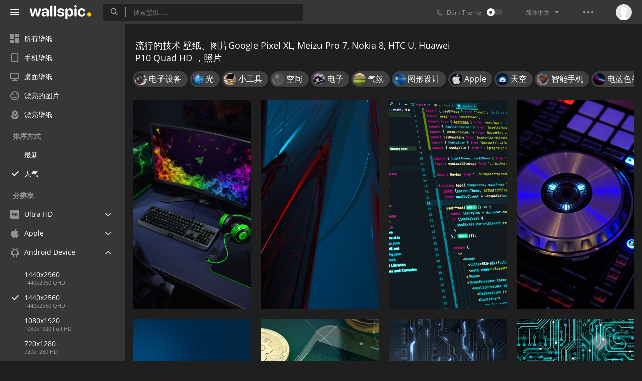

--- FILE ---
content_type: text/html; charset=UTF-8
request_url: https://wallspic.com/cn/album/ji_shu/popular/1440x2560
body_size: 16741
content:
<!doctype html>
<html class=""
      data-theme="theme-dark"
      data-domain-theme="wallspic-dark"
      lang="cn">
<head>
    <meta charset="utf-8">
    <meta name="viewport" content="width=device-width, initial-scale=1.0, maximum-scale=1.0, user-scalable=no">
    <title>流行的技术壁纸 Google Pixel XL, Meizu Pro 7, Nokia 8, HTC U, Huawei P10 Quad HD，免费下载 照片和图片</title><meta name="description" content="一组最漂亮和现代的图片技术 ，Google Pixel XL, Meizu Pro 7, Nokia 8, HTC U, Huawei P10 Quad HD 应有尽有的集锦。下载 流行的 1440x2560 壁纸技术质量优良的图片。"><meta name="twitter:image" content="https://wallspic.com/static/images/akspic-logo.png"><meta property="og:type" content="website"><meta property="og:url" content="https://wallspic.com/cn/album/ji_shu/popular/1440x2560"><meta property="og:image" content="https://wallspic.com/static/images/akspic-logo.png"><meta property="og:title" content="流行的技术壁纸 Google Pixel XL, Meizu Pro 7, Nokia 8, HTC U, Huawei P10 Quad HD，免费下载 照片和图片"><meta property="og:description" content="一组最漂亮和现代的图片技术 ，Google Pixel XL, Meizu Pro 7, Nokia 8, HTC U, Huawei P10 Quad HD 应有尽有的集锦。下载 流行的 1440x2560 壁纸技术质量优良的图片。"><link rel='canonical' href='https://wallspic.com/cn/album/ji_shu/1440x2560'><link rel='alternate' hreflang='en' href='https://wallspic.com/album/technology/1440x2560'><link rel='alternate' hreflang='ru' href='https://akspic.ru/album/tehnologiya/1440x2560'><link rel='alternate' hreflang='es' href='https://wallspic.com/es/album/tecnologia/1440x2560'><link rel='alternate' hreflang='de' href='https://wallspic.com/de/album/technologie/1440x2560'><link rel='alternate' hreflang='fr' href='https://wallspic.com/fr/album/technology/1440x2560'><link rel='alternate' hreflang='zh-Hans' href='https://wallspic.com/cn/album/ji_shu/1440x2560'><script type="application/ld+json">{"@context":"http://schema.org","@type":"WebSite","url":"https://wallspic.com","potentialAction":{"@type":"SearchAction","target":"https://wallspic.com/cn/search/{search}","query-input":"required name=search"}}</script><script type="application/ld+json">{"@context":"http://schema.org","@type":"Organization","name":"Akspic","url":["https://wallspic.com"],"logo":"https://wallspic.com/static/images/akspic-logo.png"}</script><script type="application/ld+json">[{"@context":"http://schema.org","@type":"ImageObject","description":"图形设计, 电子设备, 电脑游戏, 打电话的责任的现代战争, Garrys Mod 壁纸 1440x2560 允许","datePublished":"2021-02-01 13:34:02","contentUrl":"https://img1.wallspic.com/crops/5/9/5/8/3/138595/138595-tu_xing_she_ji-dian_zi_she_bei-dian_nao_you_xi-da_dian_hua_de_ze_ren_de_xian_dai_zhan_zheng-garrys_mod-1440x2560.jpg","fileFormat":"image/jpeg","thumbnail":{"@context":"http://schema.org","@type":"ImageObject","contentUrl":"https://img1.wallspic.com/previews/5/9/5/8/3/138595/138595-tu_xing_she_ji-dian_zi_she_bei-dian_nao_you_xi-da_dian_hua_de_ze_ren_de_xian_dai_zhan_zheng-garrys_mod-360x640.jpg","fileFormat":"image/jpeg"}},{"@context":"http://schema.org","@type":"ImageObject","description":"红色的, 光, Azure, 电蓝色的, 抽象艺术 壁纸 1440x2560 允许","datePublished":"2018-12-21 13:01:01","contentUrl":"https://img2.wallspic.com/crops/5/0/2/0/80205/80205-hong_se_de-chou_xiang_yi_shu-qian_lan_se_de-qi_fen-tian_kong-1440x2560.jpg","fileFormat":"image/jpeg","thumbnail":{"@context":"http://schema.org","@type":"ImageObject","contentUrl":"https://img2.wallspic.com/previews/5/0/2/0/80205/80205-hong_se_de-chou_xiang_yi_shu-qian_lan_se_de-qi_fen-tian_kong-360x640.jpg","fileFormat":"image/jpeg"}},{"@context":"http://schema.org","@type":"ImageObject","description":"反应js, Javascript, 下一个js, 查看js, 电子设备 壁纸 1440x2560 允许","datePublished":"2022-02-21 05:05:02","contentUrl":"https://img2.wallspic.com/crops/4/8/2/7/6/167284/167284-fan_yingjs-javascript-xia_yi_gejs-cha_kanjs-dian_zi_she_bei-1440x2560.jpg","fileFormat":"image/jpeg","thumbnail":{"@context":"http://schema.org","@type":"ImageObject","contentUrl":"https://img2.wallspic.com/previews/4/8/2/7/6/167284/167284-fan_yingjs-javascript-xia_yi_gejs-cha_kanjs-dian_zi_she_bei-360x640.jpg","fileFormat":"image/jpeg"}},{"@context":"http://schema.org","@type":"ImageObject","description":"电子仪器, DJ混合器, 节目播音员, 电子设备, 音台 壁纸 1440x2560 允许","datePublished":"2021-02-15 21:08:01","contentUrl":"https://img3.wallspic.com/crops/3/7/4/4/3/134473/134473-dian_zi_yi_qi-dj_hun_he_qi-jie_mu_bo_yin_yuan-dian_zi_she_bei-yin_tai-1440x2560.jpg","fileFormat":"image/jpeg","thumbnail":{"@context":"http://schema.org","@type":"ImageObject","contentUrl":"https://img3.wallspic.com/previews/3/7/4/4/3/134473/134473-dian_zi_yi_qi-dj_hun_he_qi-jie_mu_bo_yin_yuan-dian_zi_she_bei-yin_tai-360x640.jpg","fileFormat":"image/jpeg"}},{"@context":"http://schema.org","@type":"ImageObject","description":"光, 数码艺术, 关闭了, 气氛, 天空 壁纸 1440x2560 允许","datePublished":"2019-02-09 13:08:02","contentUrl":"https://img3.wallspic.com/crops/5/5/2/0/80255/80255-shu_ma_yi_shu-guan_bi_le-qi_fen-guang-tian_kong-1440x2560.jpg","fileFormat":"image/jpeg","thumbnail":{"@context":"http://schema.org","@type":"ImageObject","contentUrl":"https://img3.wallspic.com/previews/5/5/2/0/80255/80255-shu_ma_yi_shu-guan_bi_le-qi_fen-guang-tian_kong-360x640.jpg","fileFormat":"image/jpeg"}},{"@context":"http://schema.org","@type":"ImageObject","description":"特币, 加密货币, 硬币, 金钱, 货币 壁纸 1440x2560 允许","datePublished":"2019-07-04 00:39:01","contentUrl":"https://img2.wallspic.com/crops/2/3/6/9/3/139632/139632-huang_jin-te_bi-bao-jin_qian-jie_yue-1440x2560.jpg","fileFormat":"image/jpeg","thumbnail":{"@context":"http://schema.org","@type":"ImageObject","contentUrl":"https://img2.wallspic.com/previews/2/3/6/9/3/139632/139632-huang_jin-te_bi-bao-jin_qian-jie_yue-360x640.jpg","fileFormat":"image/jpeg"}},{"@context":"http://schema.org","@type":"ImageObject","description":"Cpu, 电子, 艺术, 城市设计, 对称 壁纸 1440x2560 允许","datePublished":"2023-09-07 13:33:01","contentUrl":"https://img3.wallspic.com/crops/7/0/0/5/7/175007/175007-cpu-dian_zi-yi_shu-cheng_shi_she_ji-dui_cheng-1440x2560.jpg","fileFormat":"image/jpeg","thumbnail":{"@context":"http://schema.org","@type":"ImageObject","contentUrl":"https://img3.wallspic.com/previews/7/0/0/5/7/175007/175007-cpu-dian_zi-yi_shu-cheng_shi_she_ji-dui_cheng-360x640.jpg","fileFormat":"image/jpeg"}},{"@context":"http://schema.org","@type":"ImageObject","description":"中央处理单元, 主板, 电子, 绿色的, 电蓝色的 壁纸 1440x2560 允许","datePublished":"2019-07-13 19:25:01","contentUrl":"https://img3.wallspic.com/crops/8/5/0/4/4/144058/144058-zhong_yang_chu_li_dan_yuan-ji_cheng_dian_lu_xin_pian-dian_wang_luo-dian_zi-mi_huan_shu-1440x2560.jpg","fileFormat":"image/jpeg","thumbnail":{"@context":"http://schema.org","@type":"ImageObject","contentUrl":"https://img3.wallspic.com/previews/8/5/0/4/4/144058/144058-zhong_yang_chu_li_dan_yuan-ji_cheng_dian_lu_xin_pian-dian_wang_luo-dian_zi-mi_huan_shu-360x640.jpg","fileFormat":"image/jpeg"}},{"@context":"http://schema.org","@type":"ImageObject","description":"科幻小说, 紫色的, 紫罗兰色, 光, 分形技术 壁纸 1440x2560 允许","datePublished":"2018-08-27 13:25:15","contentUrl":"https://img2.wallspic.com/crops/3/7/2/2/22273/22273-dian_lan_se_de-zi_luo_lan_se-zi_se_de-fen_xing_ji_shu-ke_huan_xiao_shuo-1440x2560.jpg","fileFormat":"image/jpeg","thumbnail":{"@context":"http://schema.org","@type":"ImageObject","contentUrl":"https://img2.wallspic.com/previews/3/7/2/2/22273/22273-dian_lan_se_de-zi_luo_lan_se-zi_se_de-fen_xing_ji_shu-ke_huan_xiao_shuo-360x640.jpg","fileFormat":"image/jpeg"}},{"@context":"http://schema.org","@type":"ImageObject","description":"小工具, 电子, 粉红色, 品红色, 电子设备 壁纸 1440x2560 允许","datePublished":"2023-05-05 10:00:03","contentUrl":"https://img3.wallspic.com/crops/7/7/9/7/6/167977/167977-xiao_gong_ju-dian_zi-fen_hong_se-pin_hong_se-dian_zi_she_bei-1440x2560.jpg","fileFormat":"image/jpeg","thumbnail":{"@context":"http://schema.org","@type":"ImageObject","contentUrl":"https://img3.wallspic.com/previews/7/7/9/7/6/167977/167977-xiao_gong_ju-dian_zi-fen_hong_se-pin_hong_se-dian_zi_she_bei-360x640.jpg","fileFormat":"image/jpeg"}},{"@context":"http://schema.org","@type":"ImageObject","description":"数字数据, 数据, 光, 信息技术, 管理 壁纸 1440x2560 允许","datePublished":"2021-02-10 11:28:02","contentUrl":"https://img1.wallspic.com/crops/8/3/6/8/3/138638/138638-shu_zi_shu_ju-shu_ju-guang-xin_xi_ji_shu-guan_li-1440x2560.jpg","fileFormat":"image/jpeg","thumbnail":{"@context":"http://schema.org","@type":"ImageObject","contentUrl":"https://img1.wallspic.com/previews/8/3/6/8/3/138638/138638-shu_zi_shu_ju-shu_ju-guang-xin_xi_ji_shu-guan_li-360x640.jpg","fileFormat":"image/jpeg"}},{"@context":"http://schema.org","@type":"ImageObject","description":"光, 绿色的, 黑色的, 紫罗兰色, 紫色的 壁纸 1440x2560 允许","datePublished":"2020-02-24 21:26:01","contentUrl":"https://img1.wallspic.com/crops/5/5/3/6/3/136355/136355-zi_se_de-ji_guang-kong_jian-qi_fen-lu_se_de-1440x2560.jpg","fileFormat":"image/jpeg","thumbnail":{"@context":"http://schema.org","@type":"ImageObject","contentUrl":"https://img1.wallspic.com/previews/5/5/3/6/3/136355/136355-zi_se_de-ji_guang-kong_jian-qi_fen-lu_se_de-360x640.jpg","fileFormat":"image/jpeg"}},{"@context":"http://schema.org","@type":"ImageObject","description":"电子, 文本, 图形设计, 电子电路, 集成电路芯片 壁纸 1440x2560 允许","datePublished":"2019-07-03 00:48:02","contentUrl":"https://img3.wallspic.com/crops/8/3/3/6/3/136338/136338-dian_zi_dian_lu-ji_cheng_dian_lu_xin_pian-dan_se_mo_shi-dian_zi-dian_wang_luo-1440x2560.jpg","fileFormat":"image/jpeg","thumbnail":{"@context":"http://schema.org","@type":"ImageObject","contentUrl":"https://img3.wallspic.com/previews/8/3/3/6/3/136338/136338-dian_zi_dian_lu-ji_cheng_dian_lu_xin_pian-dan_se_mo_shi-dian_zi-dian_wang_luo-360x640.jpg","fileFormat":"image/jpeg"}},{"@context":"http://schema.org","@type":"ImageObject","description":"光, 广场, 对称 壁纸 1440x2560 允许","datePublished":"2018-08-24 21:15:39","contentUrl":"https://img2.wallspic.com/crops/4/7/9/3/13974/13974-dui_cheng-guang_chang-guang-1440x2560.jpg","fileFormat":"image/jpeg","thumbnail":{"@context":"http://schema.org","@type":"ImageObject","contentUrl":"https://img2.wallspic.com/previews/4/7/9/3/13974/13974-dui_cheng-guang_chang-guang-360x640.jpg","fileFormat":"image/jpeg"}},{"@context":"http://schema.org","@type":"ImageObject","description":"黑客, 安全的黑客, 微笑, 电子设备, 动画 壁纸 1440x2560 允许","datePublished":"2019-11-29 17:32:02","contentUrl":"https://img1.wallspic.com/crops/8/0/6/8/3/138608/138608-ni_ming_de-dian_zi_she_bei-hei_ke-tian_kong-wei_xiao-1440x2560.jpg","fileFormat":"image/jpeg","thumbnail":{"@context":"http://schema.org","@type":"ImageObject","contentUrl":"https://img1.wallspic.com/previews/8/0/6/8/3/138608/138608-ni_ming_de-dian_zi_she_bei-hei_ke-tian_kong-wei_xiao-360x640.jpg","fileFormat":"image/jpeg"}},{"@context":"http://schema.org","@type":"ImageObject","description":"图标, 图形设计, 文本, 3d电影, 广场 壁纸 1440x2560 允许","datePublished":"2019-02-24 12:47:01","contentUrl":"https://img3.wallspic.com/crops/7/3/4/0/30437/30437-wen_ben-tu_biao-tu_xing_she_ji-3d_dian_ying-guang_chang-1440x2560.jpg","fileFormat":"image/jpeg","thumbnail":{"@context":"http://schema.org","@type":"ImageObject","contentUrl":"https://img3.wallspic.com/previews/7/3/4/0/30437/30437-wen_ben-tu_biao-tu_xing_she_ji-3d_dian_ying-guang_chang-360x640.jpg","fileFormat":"image/jpeg"}},{"@context":"http://schema.org","@type":"ImageObject","description":"业务, 市场营销, 电蓝色的, 圆圈, 机械工程 壁纸 1440x2560 允许","datePublished":"2019-04-12 08:30:02","contentUrl":"https://img1.wallspic.com/crops/2/5/9/9/29952/29952-ji_xie_gong_cheng-guang-ye_wu-zu_zhi-dian_lan_se_de-1440x2560.jpg","fileFormat":"image/jpeg","thumbnail":{"@context":"http://schema.org","@type":"ImageObject","contentUrl":"https://img1.wallspic.com/previews/2/5/9/9/29952/29952-ji_xie_gong_cheng-guang-ye_wu-zu_zhi-dian_lan_se_de-360x640.jpg","fileFormat":"image/jpeg"}},{"@context":"http://schema.org","@type":"ImageObject","description":"光, 紫色的, 粉红色, 木, 紫罗兰色 壁纸 1440x2560 允许","datePublished":"2021-07-03 18:44:02","contentUrl":"https://img3.wallspic.com/crops/6/4/6/5/6/165646/165646-guang-zi_se_de-fen_hong_se-mu-zi_luo_lan_se-1440x2560.jpg","fileFormat":"image/jpeg","thumbnail":{"@context":"http://schema.org","@type":"ImageObject","contentUrl":"https://img3.wallspic.com/previews/6/4/6/5/6/165646/165646-guang-zi_se_de-fen_hong_se-mu-zi_luo_lan_se-360x640.jpg","fileFormat":"image/jpeg"}},{"@context":"http://schema.org","@type":"ImageObject","description":"平板电脑, 的笔记本电脑, 输入的设备, 键盘, 空间酒吧 壁纸 1440x2560 允许","datePublished":"2025-04-24 00:46:02","contentUrl":"https://img3.wallspic.com/crops/7/0/4/9/6/169407/169407-ping_ban_dian_nao-de_bi_ji_ben_dian_nao-shu_ru_de_she_bei-jian_pan-kong_jian_jiu_ba-1440x2560.jpg","fileFormat":"image/jpeg","thumbnail":{"@context":"http://schema.org","@type":"ImageObject","contentUrl":"https://img3.wallspic.com/previews/7/0/4/9/6/169407/169407-ping_ban_dian_nao-de_bi_ji_ben_dian_nao-shu_ru_de_she_bei-jian_pan-kong_jian_jiu_ba-360x640.jpg","fileFormat":"image/jpeg"}},{"@context":"http://schema.org","@type":"ImageObject","description":"哈利*波特, 魔法世界, 火车, 滚股, 跟踪 壁纸 1440x2560 允许","datePublished":"2021-03-05 14:34:01","contentUrl":"https://img3.wallspic.com/crops/1/3/1/5/5/155131/155131-ha_libo_te-mo_fa_shi_jie-huo_che-gun_gu-gen_zong-1440x2560.jpg","fileFormat":"image/jpeg","thumbnail":{"@context":"http://schema.org","@type":"ImageObject","contentUrl":"https://img3.wallspic.com/previews/1/3/1/5/5/155131/155131-ha_libo_te-mo_fa_shi_jie-huo_che-gun_gu-gen_zong-360x640.jpg","fileFormat":"image/jpeg"}},{"@context":"http://schema.org","@type":"ImageObject","description":"源代码, 紫罗兰色, 紫色的, 空间, 对称 壁纸 1440x2560 允许","datePublished":"2018-12-08 04:02:01","contentUrl":"https://img2.wallspic.com/crops/4/0/3/0/30304/30304-kong_jian-zi_se_de-yuan_dai_ma-zi_luo_lan_se-dui_cheng-1440x2560.jpg","fileFormat":"image/jpeg","thumbnail":{"@context":"http://schema.org","@type":"ImageObject","contentUrl":"https://img2.wallspic.com/previews/4/0/3/0/30304/30304-kong_jian-zi_se_de-yuan_dai_ma-zi_luo_lan_se-dui_cheng-360x640.jpg","fileFormat":"image/jpeg"}},{"@context":"http://schema.org","@type":"ImageObject","description":"分形技术, 艺术, 创造性的艺术, 紫色的, 虚构的人物 壁纸 1440x2560 允许","datePublished":"2018-12-24 06:58:02","contentUrl":"https://img2.wallspic.com/crops/5/4/2/0/80245/80245-chuang_zao_xing_de_yi_shu-fen_xing_ji_shu-zi_se_de-yi_shu-xu_gou_de_ren_wu-1440x2560.jpg","fileFormat":"image/jpeg","thumbnail":{"@context":"http://schema.org","@type":"ImageObject","contentUrl":"https://img2.wallspic.com/previews/5/4/2/0/80245/80245-chuang_zao_xing_de_yi_shu-fen_xing_ji_shu-zi_se_de-yi_shu-xu_gou_de_ren_wu-360x640.jpg","fileFormat":"image/jpeg"}},{"@context":"http://schema.org","@type":"ImageObject","description":"操纵杆, 游戏，控制器, 小工具, 电子设备, 视频游戏的附件 壁纸 1440x2560 允许","datePublished":"2019-09-26 19:48:01","contentUrl":"https://img1.wallspic.com/crops/2/0/3/6/3/136302/136302-yi_gexbox-dian_zi_she_bei-shu_ru_de_she_bei-xiao_gong_ju-shi_pin_you_xi_ji-1440x2560.jpg","fileFormat":"image/jpeg","thumbnail":{"@context":"http://schema.org","@type":"ImageObject","contentUrl":"https://img1.wallspic.com/previews/2/0/3/6/3/136302/136302-yi_gexbox-dian_zi_she_bei-shu_ru_de_she_bei-xiao_gong_ju-shi_pin_you_xi_ji-360x640.jpg","fileFormat":"image/jpeg"}},{"@context":"http://schema.org","@type":"ImageObject","description":"电子, 电子设备, 电子仪器, 小工具, 拍摄像头 壁纸 1440x2560 允许","datePublished":"2019-08-23 07:25:02","contentUrl":"https://img1.wallspic.com/crops/0/9/2/6/3/136290/136290-guang-dian_zi_yi_qi-mei_xue-xiao_gong_ju-dian_zi-1440x2560.jpg","fileFormat":"image/jpeg","thumbnail":{"@context":"http://schema.org","@type":"ImageObject","contentUrl":"https://img1.wallspic.com/previews/0/9/2/6/3/136290/136290-guang-dian_zi_yi_qi-mei_xue-xiao_gong_ju-dian_zi-360x640.jpg","fileFormat":"image/jpeg"}},{"@context":"http://schema.org","@type":"ImageObject","description":"分形技术, 圆圈, 球体, 海洋生物学, 能源 壁纸 1440x2560 允许","datePublished":"2018-12-19 22:34:01","contentUrl":"https://img1.wallspic.com/crops/7/7/1/0/80177/80177-qiu_ti-hai_yang_sheng_wu_xue-fen_xing_ji_shu-yuan_quan-neng_yuan-1440x2560.jpg","fileFormat":"image/jpeg","thumbnail":{"@context":"http://schema.org","@type":"ImageObject","contentUrl":"https://img1.wallspic.com/previews/7/7/1/0/80177/80177-qiu_ti-hai_yang_sheng_wu_xue-fen_xing_ji_shu-yuan_quan-neng_yuan-360x640.jpg","fileFormat":"image/jpeg"}},{"@context":"http://schema.org","@type":"ImageObject","description":"黄色的, 料酒店, 圆圈, 电脑游戏 壁纸 1440x2560 允许","datePublished":"2019-07-03 16:48:02","contentUrl":"https://img1.wallspic.com/crops/1/0/6/8/3/138601/138601-dian_nao_you_xi-yuan_quan-huang_se_de-1440x2560.jpg","fileFormat":"image/jpeg","thumbnail":{"@context":"http://schema.org","@type":"ImageObject","contentUrl":"https://img1.wallspic.com/previews/1/0/6/8/3/138601/138601-dian_nao_you_xi-yuan_quan-huang_se_de-360x640.jpg","fileFormat":"image/jpeg"}},{"@context":"http://schema.org","@type":"ImageObject","description":"金钱, 现金, 货币, 美元, 电子设备 壁纸 1440x2560 允许","datePublished":"2019-07-07 01:22:02","contentUrl":"https://img1.wallspic.com/crops/7/1/4/6/3/136417/136417-jie_yue-xin_dai-jin_qian-cai_wu-dian_zi_she_bei-1440x2560.jpg","fileFormat":"image/jpeg","thumbnail":{"@context":"http://schema.org","@type":"ImageObject","contentUrl":"https://img1.wallspic.com/previews/7/1/4/6/3/136417/136417-jie_yue-xin_dai-jin_qian-cai_wu-dian_zi_she_bei-360x640.jpg","fileFormat":"image/jpeg"}},{"@context":"http://schema.org","@type":"ImageObject","description":"抽象艺术, 三角形, 空间, 形状, 对称 壁纸 1440x2560 允许","datePublished":"2018-09-09 21:23:22","contentUrl":"https://img1.wallspic.com/crops/0/0/3/0/30300/30300-kong_jian-chou_xiang_yi_shu-xing_zhuang-dui_cheng-san_jiao_xing-1440x2560.jpg","fileFormat":"image/jpeg","thumbnail":{"@context":"http://schema.org","@type":"ImageObject","contentUrl":"https://img1.wallspic.com/previews/0/0/3/0/30300/30300-kong_jian-chou_xiang_yi_shu-xing_zhuang-dui_cheng-san_jiao_xing-360x640.jpg","fileFormat":"image/jpeg"}},{"@context":"http://schema.org","@type":"ImageObject","description":"电子, 乐高积木, 技术支持 壁纸 1440x2560 允许","datePublished":"2018-11-09 11:48:28","contentUrl":"https://img1.wallspic.com/crops/3/5/2/0/30253/30253-le_gao_ji_mu-ji_shu_zhi_chi-dian_zi-1440x2560.jpg","fileFormat":"image/jpeg","thumbnail":{"@context":"http://schema.org","@type":"ImageObject","contentUrl":"https://img1.wallspic.com/previews/3/5/2/0/30253/30253-le_gao_ji_mu-ji_shu_zhi_chi-dian_zi-360x640.jpg","fileFormat":"image/jpeg"}},{"@context":"http://schema.org","@type":"ImageObject","description":"能源, 液体, 车灯, 饮具, 灯泡 壁纸 1440x2560 允许","datePublished":"2022-02-21 06:14:03","contentUrl":"https://img2.wallspic.com/crops/2/1/9/6/6/166912/166912-neng_yuan-ye_ti-che_deng-yin_ju-deng_pao-1440x2560.jpg","fileFormat":"image/jpeg","thumbnail":{"@context":"http://schema.org","@type":"ImageObject","contentUrl":"https://img2.wallspic.com/previews/2/1/9/6/6/166912/166912-neng_yuan-ye_ti-che_deng-yin_ju-deng_pao-360x640.jpg","fileFormat":"image/jpeg"}}]</script>    <meta name="apple-itunes-app" content="app-id=1603047513">
    <meta name="msvalidate.01" content="E6441F18BA8695470BE84C40C0D6A0B5"/>
    <link rel="preload" as="font" type="font/woff2" href="/.build/front/fonts/regular/a9557e.woff2" crossorigin>
    <link rel="preload" as="font" type="font/woff2" href="/.build/front/fonts/600/97593b.woff2" crossorigin>
    <link rel="preload" as="font" type="font/woff2" href="/.build/front/fonts/700/17c283.woff2" crossorigin>
    <link rel="preload" as="font" type="font/ttf" href="/.build/front/fonts/icomoon/44efee.ttf" crossorigin>
    <link href="/.build/front/main/c848c2.css" rel="stylesheet">
    <link rel="apple-touch-icon" href="/static/images/favicon/apple-touch-icon.png" sizes="180x180">
    <link rel="icon" href="/static/images/favicon/favicon-32x32.png" sizes="32x32">
    <link rel="icon" href="/static/images/favicon/favicon-16x16.png" sizes="16x16">
    <link rel="icon" href="/static/images/favicon/favicon.ico">
    <link rel="manifest" href="/static/images/favicon/manifest.json">

    <script type="text/javascript">
        window.isMobileDevice = false;
        window.sideMenu = false;
        window.currentPageLocale = "cn";
        window.locale = "cn";
        window.page = {"locale":"cn","indexed":true,"url":"https:\/\/wallspic.com\/cn\/album\/ji_shu\/popular\/1440x2560","home":"https:\/\/wallspic.com\/cn","canonical":"https:\/\/wallspic.com\/cn\/album\/ji_shu\/1440x2560","image":"https:\/\/wallspic.com\/static\/images\/akspic-logo.png","previous":null,"next":null,"title":"\u6d41\u884c\u7684\u6280\u672f\u58c1\u7eb8 Google Pixel XL, Meizu Pro 7, Nokia 8, HTC U, Huawei P10 Quad HD\uff0c\u514d\u8d39\u4e0b\u8f7d \u7167\u7247\u548c\u56fe\u7247","description":"\u4e00\u7ec4\u6700\u6f02\u4eae\u548c\u73b0\u4ee3\u7684\u56fe\u7247\u6280\u672f \uff0cGoogle Pixel XL, Meizu Pro 7, Nokia 8, HTC U, Huawei P10 Quad HD \u5e94\u6709\u5c3d\u6709\u7684\u96c6\u9526\u3002\u4e0b\u8f7d \u6d41\u884c\u7684 1440x2560 \u58c1\u7eb8\u6280\u672f\u8d28\u91cf\u4f18\u826f\u7684\u56fe\u7247\u3002","galleryDescription":"","postscription":"300+ Free images of \u6280\u672f","h1":"\u6d41\u884c\u7684\u6280\u672f \u58c1\u7eb8\u3001\u56fe\u7247Google Pixel XL, Meizu Pro 7, Nokia 8, HTC U, Huawei P10 Quad HD \uff0c\u7167\u7247","h2":"\u514d\u8d39\u7684\u684c\u9762\u58c1\u7eb8","alternatives":{"en":"https:\/\/wallspic.com\/album\/technology\/1440x2560","ru":"https:\/\/akspic.ru\/album\/tehnologiya\/1440x2560","es":"https:\/\/wallspic.com\/es\/album\/tecnologia\/1440x2560","de":"https:\/\/wallspic.com\/de\/album\/technologie\/1440x2560","fr":"https:\/\/wallspic.com\/fr\/album\/technology\/1440x2560","zh-Hans":"https:\/\/wallspic.com\/cn\/album\/ji_shu\/1440x2560"},"metaObjects":[{"@context":"http:\/\/schema.org","@type":"WebSite","url":"https:\/\/wallspic.com","potentialAction":{"@type":"SearchAction","target":"https:\/\/wallspic.com\/cn\/search\/{search}","query-input":"required name=search"}},{"@context":"http:\/\/schema.org","@type":"Organization","name":"Akspic","url":["https:\/\/wallspic.com"],"logo":"https:\/\/wallspic.com\/static\/images\/akspic-logo.png"},[{"@context":"http:\/\/schema.org","@type":"ImageObject","description":"\u56fe\u5f62\u8bbe\u8ba1, \u7535\u5b50\u8bbe\u5907, \u7535\u8111\u6e38\u620f, \u6253\u7535\u8bdd\u7684\u8d23\u4efb\u7684\u73b0\u4ee3\u6218\u4e89, Garrys Mod \u58c1\u7eb8 1440x2560 \u5141\u8bb8","datePublished":"2021-02-01 13:34:02","contentUrl":"https:\/\/img1.wallspic.com\/crops\/5\/9\/5\/8\/3\/138595\/138595-tu_xing_she_ji-dian_zi_she_bei-dian_nao_you_xi-da_dian_hua_de_ze_ren_de_xian_dai_zhan_zheng-garrys_mod-1440x2560.jpg","fileFormat":"image\/jpeg","thumbnail":{"@context":"http:\/\/schema.org","@type":"ImageObject","contentUrl":"https:\/\/img1.wallspic.com\/previews\/5\/9\/5\/8\/3\/138595\/138595-tu_xing_she_ji-dian_zi_she_bei-dian_nao_you_xi-da_dian_hua_de_ze_ren_de_xian_dai_zhan_zheng-garrys_mod-360x640.jpg","fileFormat":"image\/jpeg"}},{"@context":"http:\/\/schema.org","@type":"ImageObject","description":"\u7ea2\u8272\u7684, \u5149, Azure, \u7535\u84dd\u8272\u7684, \u62bd\u8c61\u827a\u672f \u58c1\u7eb8 1440x2560 \u5141\u8bb8","datePublished":"2018-12-21 13:01:01","contentUrl":"https:\/\/img2.wallspic.com\/crops\/5\/0\/2\/0\/80205\/80205-hong_se_de-chou_xiang_yi_shu-qian_lan_se_de-qi_fen-tian_kong-1440x2560.jpg","fileFormat":"image\/jpeg","thumbnail":{"@context":"http:\/\/schema.org","@type":"ImageObject","contentUrl":"https:\/\/img2.wallspic.com\/previews\/5\/0\/2\/0\/80205\/80205-hong_se_de-chou_xiang_yi_shu-qian_lan_se_de-qi_fen-tian_kong-360x640.jpg","fileFormat":"image\/jpeg"}},{"@context":"http:\/\/schema.org","@type":"ImageObject","description":"\u53cd\u5e94js, Javascript, \u4e0b\u4e00\u4e2ajs, \u67e5\u770bjs, \u7535\u5b50\u8bbe\u5907 \u58c1\u7eb8 1440x2560 \u5141\u8bb8","datePublished":"2022-02-21 05:05:02","contentUrl":"https:\/\/img2.wallspic.com\/crops\/4\/8\/2\/7\/6\/167284\/167284-fan_yingjs-javascript-xia_yi_gejs-cha_kanjs-dian_zi_she_bei-1440x2560.jpg","fileFormat":"image\/jpeg","thumbnail":{"@context":"http:\/\/schema.org","@type":"ImageObject","contentUrl":"https:\/\/img2.wallspic.com\/previews\/4\/8\/2\/7\/6\/167284\/167284-fan_yingjs-javascript-xia_yi_gejs-cha_kanjs-dian_zi_she_bei-360x640.jpg","fileFormat":"image\/jpeg"}},{"@context":"http:\/\/schema.org","@type":"ImageObject","description":"\u7535\u5b50\u4eea\u5668, DJ\u6df7\u5408\u5668, \u8282\u76ee\u64ad\u97f3\u5458, \u7535\u5b50\u8bbe\u5907, \u97f3\u53f0 \u58c1\u7eb8 1440x2560 \u5141\u8bb8","datePublished":"2021-02-15 21:08:01","contentUrl":"https:\/\/img3.wallspic.com\/crops\/3\/7\/4\/4\/3\/134473\/134473-dian_zi_yi_qi-dj_hun_he_qi-jie_mu_bo_yin_yuan-dian_zi_she_bei-yin_tai-1440x2560.jpg","fileFormat":"image\/jpeg","thumbnail":{"@context":"http:\/\/schema.org","@type":"ImageObject","contentUrl":"https:\/\/img3.wallspic.com\/previews\/3\/7\/4\/4\/3\/134473\/134473-dian_zi_yi_qi-dj_hun_he_qi-jie_mu_bo_yin_yuan-dian_zi_she_bei-yin_tai-360x640.jpg","fileFormat":"image\/jpeg"}},{"@context":"http:\/\/schema.org","@type":"ImageObject","description":"\u5149, \u6570\u7801\u827a\u672f, \u5173\u95ed\u4e86, \u6c14\u6c1b, \u5929\u7a7a \u58c1\u7eb8 1440x2560 \u5141\u8bb8","datePublished":"2019-02-09 13:08:02","contentUrl":"https:\/\/img3.wallspic.com\/crops\/5\/5\/2\/0\/80255\/80255-shu_ma_yi_shu-guan_bi_le-qi_fen-guang-tian_kong-1440x2560.jpg","fileFormat":"image\/jpeg","thumbnail":{"@context":"http:\/\/schema.org","@type":"ImageObject","contentUrl":"https:\/\/img3.wallspic.com\/previews\/5\/5\/2\/0\/80255\/80255-shu_ma_yi_shu-guan_bi_le-qi_fen-guang-tian_kong-360x640.jpg","fileFormat":"image\/jpeg"}},{"@context":"http:\/\/schema.org","@type":"ImageObject","description":"\u7279\u5e01, \u52a0\u5bc6\u8d27\u5e01, \u786c\u5e01, \u91d1\u94b1, \u8d27\u5e01 \u58c1\u7eb8 1440x2560 \u5141\u8bb8","datePublished":"2019-07-04 00:39:01","contentUrl":"https:\/\/img2.wallspic.com\/crops\/2\/3\/6\/9\/3\/139632\/139632-huang_jin-te_bi-bao-jin_qian-jie_yue-1440x2560.jpg","fileFormat":"image\/jpeg","thumbnail":{"@context":"http:\/\/schema.org","@type":"ImageObject","contentUrl":"https:\/\/img2.wallspic.com\/previews\/2\/3\/6\/9\/3\/139632\/139632-huang_jin-te_bi-bao-jin_qian-jie_yue-360x640.jpg","fileFormat":"image\/jpeg"}},{"@context":"http:\/\/schema.org","@type":"ImageObject","description":"Cpu, \u7535\u5b50, \u827a\u672f, \u57ce\u5e02\u8bbe\u8ba1, \u5bf9\u79f0 \u58c1\u7eb8 1440x2560 \u5141\u8bb8","datePublished":"2023-09-07 13:33:01","contentUrl":"https:\/\/img3.wallspic.com\/crops\/7\/0\/0\/5\/7\/175007\/175007-cpu-dian_zi-yi_shu-cheng_shi_she_ji-dui_cheng-1440x2560.jpg","fileFormat":"image\/jpeg","thumbnail":{"@context":"http:\/\/schema.org","@type":"ImageObject","contentUrl":"https:\/\/img3.wallspic.com\/previews\/7\/0\/0\/5\/7\/175007\/175007-cpu-dian_zi-yi_shu-cheng_shi_she_ji-dui_cheng-360x640.jpg","fileFormat":"image\/jpeg"}},{"@context":"http:\/\/schema.org","@type":"ImageObject","description":"\u4e2d\u592e\u5904\u7406\u5355\u5143, \u4e3b\u677f, \u7535\u5b50, \u7eff\u8272\u7684, \u7535\u84dd\u8272\u7684 \u58c1\u7eb8 1440x2560 \u5141\u8bb8","datePublished":"2019-07-13 19:25:01","contentUrl":"https:\/\/img3.wallspic.com\/crops\/8\/5\/0\/4\/4\/144058\/144058-zhong_yang_chu_li_dan_yuan-ji_cheng_dian_lu_xin_pian-dian_wang_luo-dian_zi-mi_huan_shu-1440x2560.jpg","fileFormat":"image\/jpeg","thumbnail":{"@context":"http:\/\/schema.org","@type":"ImageObject","contentUrl":"https:\/\/img3.wallspic.com\/previews\/8\/5\/0\/4\/4\/144058\/144058-zhong_yang_chu_li_dan_yuan-ji_cheng_dian_lu_xin_pian-dian_wang_luo-dian_zi-mi_huan_shu-360x640.jpg","fileFormat":"image\/jpeg"}},{"@context":"http:\/\/schema.org","@type":"ImageObject","description":"\u79d1\u5e7b\u5c0f\u8bf4, \u7d2b\u8272\u7684, \u7d2b\u7f57\u5170\u8272, \u5149, \u5206\u5f62\u6280\u672f \u58c1\u7eb8 1440x2560 \u5141\u8bb8","datePublished":"2018-08-27 13:25:15","contentUrl":"https:\/\/img2.wallspic.com\/crops\/3\/7\/2\/2\/22273\/22273-dian_lan_se_de-zi_luo_lan_se-zi_se_de-fen_xing_ji_shu-ke_huan_xiao_shuo-1440x2560.jpg","fileFormat":"image\/jpeg","thumbnail":{"@context":"http:\/\/schema.org","@type":"ImageObject","contentUrl":"https:\/\/img2.wallspic.com\/previews\/3\/7\/2\/2\/22273\/22273-dian_lan_se_de-zi_luo_lan_se-zi_se_de-fen_xing_ji_shu-ke_huan_xiao_shuo-360x640.jpg","fileFormat":"image\/jpeg"}},{"@context":"http:\/\/schema.org","@type":"ImageObject","description":"\u5c0f\u5de5\u5177, \u7535\u5b50, \u7c89\u7ea2\u8272, \u54c1\u7ea2\u8272, \u7535\u5b50\u8bbe\u5907 \u58c1\u7eb8 1440x2560 \u5141\u8bb8","datePublished":"2023-05-05 10:00:03","contentUrl":"https:\/\/img3.wallspic.com\/crops\/7\/7\/9\/7\/6\/167977\/167977-xiao_gong_ju-dian_zi-fen_hong_se-pin_hong_se-dian_zi_she_bei-1440x2560.jpg","fileFormat":"image\/jpeg","thumbnail":{"@context":"http:\/\/schema.org","@type":"ImageObject","contentUrl":"https:\/\/img3.wallspic.com\/previews\/7\/7\/9\/7\/6\/167977\/167977-xiao_gong_ju-dian_zi-fen_hong_se-pin_hong_se-dian_zi_she_bei-360x640.jpg","fileFormat":"image\/jpeg"}},{"@context":"http:\/\/schema.org","@type":"ImageObject","description":"\u6570\u5b57\u6570\u636e, \u6570\u636e, \u5149, \u4fe1\u606f\u6280\u672f, \u7ba1\u7406 \u58c1\u7eb8 1440x2560 \u5141\u8bb8","datePublished":"2021-02-10 11:28:02","contentUrl":"https:\/\/img1.wallspic.com\/crops\/8\/3\/6\/8\/3\/138638\/138638-shu_zi_shu_ju-shu_ju-guang-xin_xi_ji_shu-guan_li-1440x2560.jpg","fileFormat":"image\/jpeg","thumbnail":{"@context":"http:\/\/schema.org","@type":"ImageObject","contentUrl":"https:\/\/img1.wallspic.com\/previews\/8\/3\/6\/8\/3\/138638\/138638-shu_zi_shu_ju-shu_ju-guang-xin_xi_ji_shu-guan_li-360x640.jpg","fileFormat":"image\/jpeg"}},{"@context":"http:\/\/schema.org","@type":"ImageObject","description":"\u5149, \u7eff\u8272\u7684, \u9ed1\u8272\u7684, \u7d2b\u7f57\u5170\u8272, \u7d2b\u8272\u7684 \u58c1\u7eb8 1440x2560 \u5141\u8bb8","datePublished":"2020-02-24 21:26:01","contentUrl":"https:\/\/img1.wallspic.com\/crops\/5\/5\/3\/6\/3\/136355\/136355-zi_se_de-ji_guang-kong_jian-qi_fen-lu_se_de-1440x2560.jpg","fileFormat":"image\/jpeg","thumbnail":{"@context":"http:\/\/schema.org","@type":"ImageObject","contentUrl":"https:\/\/img1.wallspic.com\/previews\/5\/5\/3\/6\/3\/136355\/136355-zi_se_de-ji_guang-kong_jian-qi_fen-lu_se_de-360x640.jpg","fileFormat":"image\/jpeg"}},{"@context":"http:\/\/schema.org","@type":"ImageObject","description":"\u7535\u5b50, \u6587\u672c, \u56fe\u5f62\u8bbe\u8ba1, \u7535\u5b50\u7535\u8def, \u96c6\u6210\u7535\u8def\u82af\u7247 \u58c1\u7eb8 1440x2560 \u5141\u8bb8","datePublished":"2019-07-03 00:48:02","contentUrl":"https:\/\/img3.wallspic.com\/crops\/8\/3\/3\/6\/3\/136338\/136338-dian_zi_dian_lu-ji_cheng_dian_lu_xin_pian-dan_se_mo_shi-dian_zi-dian_wang_luo-1440x2560.jpg","fileFormat":"image\/jpeg","thumbnail":{"@context":"http:\/\/schema.org","@type":"ImageObject","contentUrl":"https:\/\/img3.wallspic.com\/previews\/8\/3\/3\/6\/3\/136338\/136338-dian_zi_dian_lu-ji_cheng_dian_lu_xin_pian-dan_se_mo_shi-dian_zi-dian_wang_luo-360x640.jpg","fileFormat":"image\/jpeg"}},{"@context":"http:\/\/schema.org","@type":"ImageObject","description":"\u5149, \u5e7f\u573a, \u5bf9\u79f0 \u58c1\u7eb8 1440x2560 \u5141\u8bb8","datePublished":"2018-08-24 21:15:39","contentUrl":"https:\/\/img2.wallspic.com\/crops\/4\/7\/9\/3\/13974\/13974-dui_cheng-guang_chang-guang-1440x2560.jpg","fileFormat":"image\/jpeg","thumbnail":{"@context":"http:\/\/schema.org","@type":"ImageObject","contentUrl":"https:\/\/img2.wallspic.com\/previews\/4\/7\/9\/3\/13974\/13974-dui_cheng-guang_chang-guang-360x640.jpg","fileFormat":"image\/jpeg"}},{"@context":"http:\/\/schema.org","@type":"ImageObject","description":"\u9ed1\u5ba2, \u5b89\u5168\u7684\u9ed1\u5ba2, \u5fae\u7b11, \u7535\u5b50\u8bbe\u5907, \u52a8\u753b \u58c1\u7eb8 1440x2560 \u5141\u8bb8","datePublished":"2019-11-29 17:32:02","contentUrl":"https:\/\/img1.wallspic.com\/crops\/8\/0\/6\/8\/3\/138608\/138608-ni_ming_de-dian_zi_she_bei-hei_ke-tian_kong-wei_xiao-1440x2560.jpg","fileFormat":"image\/jpeg","thumbnail":{"@context":"http:\/\/schema.org","@type":"ImageObject","contentUrl":"https:\/\/img1.wallspic.com\/previews\/8\/0\/6\/8\/3\/138608\/138608-ni_ming_de-dian_zi_she_bei-hei_ke-tian_kong-wei_xiao-360x640.jpg","fileFormat":"image\/jpeg"}},{"@context":"http:\/\/schema.org","@type":"ImageObject","description":"\u56fe\u6807, \u56fe\u5f62\u8bbe\u8ba1, \u6587\u672c, 3d\u7535\u5f71, \u5e7f\u573a \u58c1\u7eb8 1440x2560 \u5141\u8bb8","datePublished":"2019-02-24 12:47:01","contentUrl":"https:\/\/img3.wallspic.com\/crops\/7\/3\/4\/0\/30437\/30437-wen_ben-tu_biao-tu_xing_she_ji-3d_dian_ying-guang_chang-1440x2560.jpg","fileFormat":"image\/jpeg","thumbnail":{"@context":"http:\/\/schema.org","@type":"ImageObject","contentUrl":"https:\/\/img3.wallspic.com\/previews\/7\/3\/4\/0\/30437\/30437-wen_ben-tu_biao-tu_xing_she_ji-3d_dian_ying-guang_chang-360x640.jpg","fileFormat":"image\/jpeg"}},{"@context":"http:\/\/schema.org","@type":"ImageObject","description":"\u4e1a\u52a1, \u5e02\u573a\u8425\u9500, \u7535\u84dd\u8272\u7684, \u5706\u5708, \u673a\u68b0\u5de5\u7a0b \u58c1\u7eb8 1440x2560 \u5141\u8bb8","datePublished":"2019-04-12 08:30:02","contentUrl":"https:\/\/img1.wallspic.com\/crops\/2\/5\/9\/9\/29952\/29952-ji_xie_gong_cheng-guang-ye_wu-zu_zhi-dian_lan_se_de-1440x2560.jpg","fileFormat":"image\/jpeg","thumbnail":{"@context":"http:\/\/schema.org","@type":"ImageObject","contentUrl":"https:\/\/img1.wallspic.com\/previews\/2\/5\/9\/9\/29952\/29952-ji_xie_gong_cheng-guang-ye_wu-zu_zhi-dian_lan_se_de-360x640.jpg","fileFormat":"image\/jpeg"}},{"@context":"http:\/\/schema.org","@type":"ImageObject","description":"\u5149, \u7d2b\u8272\u7684, \u7c89\u7ea2\u8272, \u6728, \u7d2b\u7f57\u5170\u8272 \u58c1\u7eb8 1440x2560 \u5141\u8bb8","datePublished":"2021-07-03 18:44:02","contentUrl":"https:\/\/img3.wallspic.com\/crops\/6\/4\/6\/5\/6\/165646\/165646-guang-zi_se_de-fen_hong_se-mu-zi_luo_lan_se-1440x2560.jpg","fileFormat":"image\/jpeg","thumbnail":{"@context":"http:\/\/schema.org","@type":"ImageObject","contentUrl":"https:\/\/img3.wallspic.com\/previews\/6\/4\/6\/5\/6\/165646\/165646-guang-zi_se_de-fen_hong_se-mu-zi_luo_lan_se-360x640.jpg","fileFormat":"image\/jpeg"}},{"@context":"http:\/\/schema.org","@type":"ImageObject","description":"\u5e73\u677f\u7535\u8111, \u7684\u7b14\u8bb0\u672c\u7535\u8111, \u8f93\u5165\u7684\u8bbe\u5907, \u952e\u76d8, \u7a7a\u95f4\u9152\u5427 \u58c1\u7eb8 1440x2560 \u5141\u8bb8","datePublished":"2025-04-24 00:46:02","contentUrl":"https:\/\/img3.wallspic.com\/crops\/7\/0\/4\/9\/6\/169407\/169407-ping_ban_dian_nao-de_bi_ji_ben_dian_nao-shu_ru_de_she_bei-jian_pan-kong_jian_jiu_ba-1440x2560.jpg","fileFormat":"image\/jpeg","thumbnail":{"@context":"http:\/\/schema.org","@type":"ImageObject","contentUrl":"https:\/\/img3.wallspic.com\/previews\/7\/0\/4\/9\/6\/169407\/169407-ping_ban_dian_nao-de_bi_ji_ben_dian_nao-shu_ru_de_she_bei-jian_pan-kong_jian_jiu_ba-360x640.jpg","fileFormat":"image\/jpeg"}},{"@context":"http:\/\/schema.org","@type":"ImageObject","description":"\u54c8\u5229*\u6ce2\u7279, \u9b54\u6cd5\u4e16\u754c, \u706b\u8f66, \u6eda\u80a1, \u8ddf\u8e2a \u58c1\u7eb8 1440x2560 \u5141\u8bb8","datePublished":"2021-03-05 14:34:01","contentUrl":"https:\/\/img3.wallspic.com\/crops\/1\/3\/1\/5\/5\/155131\/155131-ha_libo_te-mo_fa_shi_jie-huo_che-gun_gu-gen_zong-1440x2560.jpg","fileFormat":"image\/jpeg","thumbnail":{"@context":"http:\/\/schema.org","@type":"ImageObject","contentUrl":"https:\/\/img3.wallspic.com\/previews\/1\/3\/1\/5\/5\/155131\/155131-ha_libo_te-mo_fa_shi_jie-huo_che-gun_gu-gen_zong-360x640.jpg","fileFormat":"image\/jpeg"}},{"@context":"http:\/\/schema.org","@type":"ImageObject","description":"\u6e90\u4ee3\u7801, \u7d2b\u7f57\u5170\u8272, \u7d2b\u8272\u7684, \u7a7a\u95f4, \u5bf9\u79f0 \u58c1\u7eb8 1440x2560 \u5141\u8bb8","datePublished":"2018-12-08 04:02:01","contentUrl":"https:\/\/img2.wallspic.com\/crops\/4\/0\/3\/0\/30304\/30304-kong_jian-zi_se_de-yuan_dai_ma-zi_luo_lan_se-dui_cheng-1440x2560.jpg","fileFormat":"image\/jpeg","thumbnail":{"@context":"http:\/\/schema.org","@type":"ImageObject","contentUrl":"https:\/\/img2.wallspic.com\/previews\/4\/0\/3\/0\/30304\/30304-kong_jian-zi_se_de-yuan_dai_ma-zi_luo_lan_se-dui_cheng-360x640.jpg","fileFormat":"image\/jpeg"}},{"@context":"http:\/\/schema.org","@type":"ImageObject","description":"\u5206\u5f62\u6280\u672f, \u827a\u672f, \u521b\u9020\u6027\u7684\u827a\u672f, \u7d2b\u8272\u7684, \u865a\u6784\u7684\u4eba\u7269 \u58c1\u7eb8 1440x2560 \u5141\u8bb8","datePublished":"2018-12-24 06:58:02","contentUrl":"https:\/\/img2.wallspic.com\/crops\/5\/4\/2\/0\/80245\/80245-chuang_zao_xing_de_yi_shu-fen_xing_ji_shu-zi_se_de-yi_shu-xu_gou_de_ren_wu-1440x2560.jpg","fileFormat":"image\/jpeg","thumbnail":{"@context":"http:\/\/schema.org","@type":"ImageObject","contentUrl":"https:\/\/img2.wallspic.com\/previews\/5\/4\/2\/0\/80245\/80245-chuang_zao_xing_de_yi_shu-fen_xing_ji_shu-zi_se_de-yi_shu-xu_gou_de_ren_wu-360x640.jpg","fileFormat":"image\/jpeg"}},{"@context":"http:\/\/schema.org","@type":"ImageObject","description":"\u64cd\u7eb5\u6746, \u6e38\u620f\uff0c\u63a7\u5236\u5668, \u5c0f\u5de5\u5177, \u7535\u5b50\u8bbe\u5907, \u89c6\u9891\u6e38\u620f\u7684\u9644\u4ef6 \u58c1\u7eb8 1440x2560 \u5141\u8bb8","datePublished":"2019-09-26 19:48:01","contentUrl":"https:\/\/img1.wallspic.com\/crops\/2\/0\/3\/6\/3\/136302\/136302-yi_gexbox-dian_zi_she_bei-shu_ru_de_she_bei-xiao_gong_ju-shi_pin_you_xi_ji-1440x2560.jpg","fileFormat":"image\/jpeg","thumbnail":{"@context":"http:\/\/schema.org","@type":"ImageObject","contentUrl":"https:\/\/img1.wallspic.com\/previews\/2\/0\/3\/6\/3\/136302\/136302-yi_gexbox-dian_zi_she_bei-shu_ru_de_she_bei-xiao_gong_ju-shi_pin_you_xi_ji-360x640.jpg","fileFormat":"image\/jpeg"}},{"@context":"http:\/\/schema.org","@type":"ImageObject","description":"\u7535\u5b50, \u7535\u5b50\u8bbe\u5907, \u7535\u5b50\u4eea\u5668, \u5c0f\u5de5\u5177, \u62cd\u6444\u50cf\u5934 \u58c1\u7eb8 1440x2560 \u5141\u8bb8","datePublished":"2019-08-23 07:25:02","contentUrl":"https:\/\/img1.wallspic.com\/crops\/0\/9\/2\/6\/3\/136290\/136290-guang-dian_zi_yi_qi-mei_xue-xiao_gong_ju-dian_zi-1440x2560.jpg","fileFormat":"image\/jpeg","thumbnail":{"@context":"http:\/\/schema.org","@type":"ImageObject","contentUrl":"https:\/\/img1.wallspic.com\/previews\/0\/9\/2\/6\/3\/136290\/136290-guang-dian_zi_yi_qi-mei_xue-xiao_gong_ju-dian_zi-360x640.jpg","fileFormat":"image\/jpeg"}},{"@context":"http:\/\/schema.org","@type":"ImageObject","description":"\u5206\u5f62\u6280\u672f, \u5706\u5708, \u7403\u4f53, \u6d77\u6d0b\u751f\u7269\u5b66, \u80fd\u6e90 \u58c1\u7eb8 1440x2560 \u5141\u8bb8","datePublished":"2018-12-19 22:34:01","contentUrl":"https:\/\/img1.wallspic.com\/crops\/7\/7\/1\/0\/80177\/80177-qiu_ti-hai_yang_sheng_wu_xue-fen_xing_ji_shu-yuan_quan-neng_yuan-1440x2560.jpg","fileFormat":"image\/jpeg","thumbnail":{"@context":"http:\/\/schema.org","@type":"ImageObject","contentUrl":"https:\/\/img1.wallspic.com\/previews\/7\/7\/1\/0\/80177\/80177-qiu_ti-hai_yang_sheng_wu_xue-fen_xing_ji_shu-yuan_quan-neng_yuan-360x640.jpg","fileFormat":"image\/jpeg"}},{"@context":"http:\/\/schema.org","@type":"ImageObject","description":"\u9ec4\u8272\u7684, \u6599\u9152\u5e97, \u5706\u5708, \u7535\u8111\u6e38\u620f \u58c1\u7eb8 1440x2560 \u5141\u8bb8","datePublished":"2019-07-03 16:48:02","contentUrl":"https:\/\/img1.wallspic.com\/crops\/1\/0\/6\/8\/3\/138601\/138601-dian_nao_you_xi-yuan_quan-huang_se_de-1440x2560.jpg","fileFormat":"image\/jpeg","thumbnail":{"@context":"http:\/\/schema.org","@type":"ImageObject","contentUrl":"https:\/\/img1.wallspic.com\/previews\/1\/0\/6\/8\/3\/138601\/138601-dian_nao_you_xi-yuan_quan-huang_se_de-360x640.jpg","fileFormat":"image\/jpeg"}},{"@context":"http:\/\/schema.org","@type":"ImageObject","description":"\u91d1\u94b1, \u73b0\u91d1, \u8d27\u5e01, \u7f8e\u5143, \u7535\u5b50\u8bbe\u5907 \u58c1\u7eb8 1440x2560 \u5141\u8bb8","datePublished":"2019-07-07 01:22:02","contentUrl":"https:\/\/img1.wallspic.com\/crops\/7\/1\/4\/6\/3\/136417\/136417-jie_yue-xin_dai-jin_qian-cai_wu-dian_zi_she_bei-1440x2560.jpg","fileFormat":"image\/jpeg","thumbnail":{"@context":"http:\/\/schema.org","@type":"ImageObject","contentUrl":"https:\/\/img1.wallspic.com\/previews\/7\/1\/4\/6\/3\/136417\/136417-jie_yue-xin_dai-jin_qian-cai_wu-dian_zi_she_bei-360x640.jpg","fileFormat":"image\/jpeg"}},{"@context":"http:\/\/schema.org","@type":"ImageObject","description":"\u62bd\u8c61\u827a\u672f, \u4e09\u89d2\u5f62, \u7a7a\u95f4, \u5f62\u72b6, \u5bf9\u79f0 \u58c1\u7eb8 1440x2560 \u5141\u8bb8","datePublished":"2018-09-09 21:23:22","contentUrl":"https:\/\/img1.wallspic.com\/crops\/0\/0\/3\/0\/30300\/30300-kong_jian-chou_xiang_yi_shu-xing_zhuang-dui_cheng-san_jiao_xing-1440x2560.jpg","fileFormat":"image\/jpeg","thumbnail":{"@context":"http:\/\/schema.org","@type":"ImageObject","contentUrl":"https:\/\/img1.wallspic.com\/previews\/0\/0\/3\/0\/30300\/30300-kong_jian-chou_xiang_yi_shu-xing_zhuang-dui_cheng-san_jiao_xing-360x640.jpg","fileFormat":"image\/jpeg"}},{"@context":"http:\/\/schema.org","@type":"ImageObject","description":"\u7535\u5b50, \u4e50\u9ad8\u79ef\u6728, \u6280\u672f\u652f\u6301 \u58c1\u7eb8 1440x2560 \u5141\u8bb8","datePublished":"2018-11-09 11:48:28","contentUrl":"https:\/\/img1.wallspic.com\/crops\/3\/5\/2\/0\/30253\/30253-le_gao_ji_mu-ji_shu_zhi_chi-dian_zi-1440x2560.jpg","fileFormat":"image\/jpeg","thumbnail":{"@context":"http:\/\/schema.org","@type":"ImageObject","contentUrl":"https:\/\/img1.wallspic.com\/previews\/3\/5\/2\/0\/30253\/30253-le_gao_ji_mu-ji_shu_zhi_chi-dian_zi-360x640.jpg","fileFormat":"image\/jpeg"}},{"@context":"http:\/\/schema.org","@type":"ImageObject","description":"\u80fd\u6e90, \u6db2\u4f53, \u8f66\u706f, \u996e\u5177, \u706f\u6ce1 \u58c1\u7eb8 1440x2560 \u5141\u8bb8","datePublished":"2022-02-21 06:14:03","contentUrl":"https:\/\/img2.wallspic.com\/crops\/2\/1\/9\/6\/6\/166912\/166912-neng_yuan-ye_ti-che_deng-yin_ju-deng_pao-1440x2560.jpg","fileFormat":"image\/jpeg","thumbnail":{"@context":"http:\/\/schema.org","@type":"ImageObject","contentUrl":"https:\/\/img2.wallspic.com\/previews\/2\/1\/9\/6\/6\/166912\/166912-neng_yuan-ye_ti-che_deng-yin_ju-deng_pao-360x640.jpg","fileFormat":"image\/jpeg"}}]],"metadata":{"target":"\u6280\u672f","sorting":"\u6d41\u884c\u7684","resolution":"1440x2560","resolution_title":"Google Pixel XL, Meizu Pro 7, Nokia 8, HTC U, Huawei P10 Quad HD","category":"\u6280\u672f","count":"300+"}};
        window.local = {"galleryNoMatches":"<svg xmlns=\"http:\/\/www.w3.org\/2000\/svg\" width=\"45.79\" height=\"48\" viewBox=\"0 0 45.79 48\" overflow=\"scroll\"><path fill=\"#929292\" d=\"M29.687 34.109a18.706 18.706 0 0 1-10.894 3.478C8.414 37.586 0 29.172 0 18.793S8.414 0 18.793 0s18.793 8.414 18.793 18.793c0 5.19-2.103 9.888-5.504 13.289l13.26 13.26a1.546 1.546 0 0 1-.017 2.194 1.548 1.548 0 0 1-2.194.017L29.687 34.109zm-10.894 1.266c9.158 0 16.582-7.424 16.582-16.582S27.951 2.211 18.793 2.211 2.211 9.635 2.211 18.793s7.424 16.582 16.582 16.582z\"\/><\/svg>\n<h2 class=\"no_wallpapers__heading\">\u60a8\u6ca1\u6709\u641c\u7d22\u5230\u4efb\u4f55\u7ed3\u679c<\/h2>\n<div class=\"grid no_wallpapers__grid\">\n    <div class=\"grid__col_sm_4 no_wallpapers__col\">\n        <svg xmlns=\"http:\/\/www.w3.org\/2000\/svg\" width=\"24\" height=\"24\" viewBox=\"0 0 24 24\" class=\"no_wallpapers__icon\" overflow=\"scroll\">\n            <path d=\"M17.082 7.808l-7.368 7.367-2.796-2.797a.479.479 0 1 0-.677.677l3.473 3.474 8.044-8.045a.479.479 0 1 0-.676-.676zM12 0C5.383 0 0 5.383 0 11.999c0 6.617 5.384 12 12 12h.001C18.617 24 24 18.616 24 11.999 24 5.383 18.617 0 12 0zm.001 23.042c-6.09 0-11.043-4.954-11.044-11.043C.958 5.911 5.911.958 12 .958S23.042 5.912 23.042 12 18.09 23.042 12.001 23.042z\"\/>\n        <\/svg>\n        <p>\u8bf7\u68c0\u67e5\u5355\u8bcd\u62fc\u5199<\/p>\n    <\/div>\n    <div class=\"grid__col_sm_4 no_wallpapers__col\">\n        <svg xmlns=\"http:\/\/www.w3.org\/2000\/svg\" width=\"24\" height=\"24\" viewBox=\"0 0 24 24\" class=\"no_wallpapers__icon\" overflow=\"scroll\">\n            <path d=\"M14.736 23.895a.466.466 0 0 1-.329-.135L.138 9.595A.467.467 0 0 1 0 9.264V.467C0 .209.209 0 .467 0h8.797c.123 0 .241.049.329.136l14.27 14.165a.468.468 0 0 1 0 .661l-8.797 8.797a.464.464 0 0 1-.33.136zM.933 9.07l13.802 13.7 8.137-8.137L9.071.933H.934L.933 9.07z\"\/>\n            <path d=\"M5.255 7.544a2.274 2.274 0 0 1-1.618-.67 2.292 2.292 0 0 1 0-3.237c.433-.432 1.007-.67 1.619-.67s1.186.238 1.619.67a2.292 2.292 0 0 1 0 3.237 2.278 2.278 0 0 1-1.62.67zm0-3.644a1.358 1.358 0 0 0 0 2.711 1.358 1.358 0 0 0 0-2.711z\"\/>\n        <\/svg>\n        <p>\u4f7f\u7528\u5176\u5b83\u5173\u952e\u5b57<\/p>\n    <\/div>\n    <div class=\"grid__col_sm_4 no_wallpapers__col\">\n        <svg xmlns=\"http:\/\/www.w3.org\/2000\/svg\" width=\"21\" height=\"24\" viewBox=\"0 0 21 24\" class=\"no_wallpapers__icon\" overflow=\"scroll\">\n            <path d=\"M12.464 17.576a.422.422 0 0 0 .248.543l3.537 1.32a9.663 9.663 0 0 1-5.661 1.815c-5.372 0-9.743-4.371-9.743-9.743a.422.422 0 0 0-.845 0c0 5.838 4.75 10.588 10.588 10.588 2.054 0 4.019-.581 5.726-1.683l-.652 3.073a.423.423 0 0 0 .826.176l.991-4.669-4.471-1.668a.423.423 0 0 0-.544.248zM10.746 1.901A10.5 10.5 0 0 0 5.02 3.583L5.671.51a.422.422 0 1 0-.826-.175l-.991 4.669 4.471 1.668a.424.424 0 0 0 .296-.792L5.084 4.56a9.66 9.66 0 0 1 5.662-1.815c5.372 0 9.742 4.37 9.742 9.742a.422.422 0 0 0 .844 0c.001-5.837-4.749-10.586-10.586-10.586z\"\/>\n        <\/svg>\n        <p>\u5c3d\u91cf\u7b80\u5316\u60a8\u7684\u641c\u7d22<\/p>\n    <\/div>\n<\/div>\n","nextPage":"\u4e0b\u4e00\u9875","sort":{"date":"\u6700\u65b0","popular":"\u4eba\u6c14"},"sortByDate":"\u6700\u65b0","sortByPopularity":"\u4eba\u6c14"};
        window.user = {"isAdmin":false};
    </script>
    <script data-ad-client="ca-pub-6657449436952029" async
            src="https://pagead2.googlesyndication.com/pagead/js/adsbygoogle.js"></script>
    <script async src="https://www.googletagmanager.com/gtag/js?id=G-DCNLH4PLY3"></script>
<script>
  window.dataLayer = window.dataLayer || [];
  function gtag(){dataLayer.push(arguments);}
  gtag('js', new Date());

  gtag('config', 'G-DCNLH4PLY3');
</script></head>
<body class="is-main">
<header class="header">
        <div class="app-presentation" id="js-app-presentation">
    <button class="app-presentation__close" id="js-app-presentation-close">🗙
    </button>
    <img class="app-presentation__icon" src="/static/images/favicon/apple-touch-icon.png" alt="Mobile app">
    <div class="app-presentation__text">
        <div class="app-presentation__title">Akspic</div>
        <div class="app-presentation__url">https://wallspic.com</div>
        <div class="app-presentation__description">
            免费背景图片        </div>
    </div>
    <a href="https://play.google.com/store/apps/details?id=com.akspic&hl=ru" id="js-app-presentation-link"
            class="app-presentation__get">
        下载    </a>
</div>    <div class="header__bar">
        <div class="container container_width_wide">
            <button class="sidepanel-toggle ssm-toggle-nav" type="button">
                <span class="sidepanel-toggle__icon"></span><span class="sidepanel-toggle__icon"></span><span
                        class="sidepanel-toggle__icon"></span>
            </button>
            <a class="main-logo" href="https://wallspic.com/cn"></a>
            <div class="bar-search">
                <form class="bar-search__form" id="search_bar_form">
                    <input name="search_text" type="text" class="field bar-search__field"
                           placeholder="搜索壁纸……" value="">
                    <button type="submit" class="btn bar-search__btn">
                        <i class="icon-search2"></i>
                    </button>
                </form>
            </div>
            <div class="bar-user">
        <ul class="menu-list">
        <li>
            <a class="bar-user__item" href="https://wallspic.com/cn/account/login">
                <img class="bar-user__image" src="/.build/front/images/no_avatar-77c312.png" alt="Not logged in">
            </a>
        </li>
    </ul>
    </div>
<!-- MENU_START -->
<div class="bar-dropdown">
    <button class="btn bar-dropdown__btn" type="button" data-dropdown="bar-menu">
        <i class="icon-dot"></i><i class="icon-dot"></i><i class="icon-dot"></i>
    </button>
    <div class="drop-menu bar-dropdown__menu drop-menu_position_right" id="bar-menu">
        <ul class="drop-menu__list">
            <li class="drop-menu__item">
                <a href="https://wallspic.com/cn/terms">使用条款</a>
            </li>
            <li class="drop-menu__item">
                <a href="https://wallspic.com/cn/privacy">隐私政策</a>
            </li>
            <li class="drop-menu__item">
                <a href="https://wallspic.com/cn/about">关于我们</a>
            </li>
            <li class="drop-menu__item">
                <a href="https://wallspic.com/cn/contacts">联系我们</a>
            </li>
            <li class="drop-menu__item">
                <a href="https://wallspic.com/cn/tags">热门搜索</a>
            </li>
        </ul>
        <div class="bar-dropdown__footer">
            <a href="https://play.google.com/store/apps/details?id=com.akspic" class="f-google-play bar-dropdown__app">
                安装我们的 App                <span class="f-google-play__icon bar-dropdown__app-icon"></span>
            </a>
            <a href="https://www.pinterest.com/akspiccom/">
                <i class="icon-pinterest2 bar-dropdown__pinterest"></i>
            </a>
        </div>
    </div>
</div>
<!-- MENU_END -->
<div class="bar-lang">
    <button type="button" class="btn bar-lang__btn" data-dropdown="lang">
        <span>简体中文</span>
        <i class="icon-caret-down"></i>
    </button>
    <div class="drop-menu drop-menu_position_right" id="lang">
        <ul class="drop-menu__list">
                                    <li class="drop-menu__item">
                <a href="https://wallspic.com/album/technology/1440x2560">English</a>
            </li>
                        <li class="drop-menu__item">
                <a href="https://akspic.ru/album/tehnologiya/1440x2560">Русский</a>
            </li>
                        <li class="drop-menu__item">
                <a href="https://wallspic.com/es/album/tecnologia/1440x2560">Español</a>
            </li>
                        <li class="drop-menu__item">
                <a href="https://wallspic.com/de/album/technologie/1440x2560">Deutsch</a>
            </li>
                        <li class="drop-menu__item">
                <a href="https://wallspic.com/fr/album/technology/1440x2560">Français</a>
            </li>
                        <li class="drop-menu__item">
                <a href="https://wallspic.com/cn/album/ji_shu/1440x2560">简体中文</a>
            </li>
                                </ul>
    </div>
</div>
<!-- SWITCH_THEME_START -->
<div class="theme-switch">
    <label type="button" class="theme-switch__toggle">
        <input type="checkbox" class="theme-switch__input theme-changer" checked>
        <span><svg xmlns="http://www.w3.org/2000/svg" width="14" height="14">
                <path d="M11.7 10.4c-4.1 0-7.4-3.2-7.4-7.2 0-1.1.3-2.2.8-3.2C2.1.9 0 3.6 0 6.8c0 4 3.3 7.2 7.4 7.2 2.9 0 5.4-1.6 6.6-3.9-.8.2-1.5.3-2.3.3z"/></svg> Dark Theme</span>
    </label>
</div>
<!-- SWITCH_THEME_END -->
<div class="mobile-menu">
    <button class="mobile-menu__toggle" type="button" data-mmenu>
        <i class="icon-user4"></i>
    </button>
    <div class="drop-menu mobile-menu__drop" id="mmenu">
                <div class="mobile-menu__login">
            <a href="https://wallspic.com/cn/account/login" class="btn mobile-menu__login-btn"><i
                        class="icon-user4"></i> 进入            </a>
            <a href="https://wallspic.com/cn/account/register"
                    class="btn btn_two mobile-menu__login-btn">注册</a>
        </div>
                <div class="clearfix"></div>
        <div class="mobile-menu__follow-us">
            <ul class="inline-list">
                <li>
                    <a href="https://www.pinterest.com/akspiccom/"><i class="icon-pinterest2"></i></a>
                </li>
                <li>
                    <a href="https://twitter.com/akspic"><i class="icon-twitter"></i></a>
                </li>
                <li>
                    <a href="https://www.facebook.com/akspic.wallpapers/"><i class="icon-facebook2"></i></a>
                </li>
            </ul>
        </div>
        <div class="clearfix"></div>
    </div>
</div>
</div>
</div>
</header><main class="layout-dynamic" style="overflow: hidden;min-height: 100vh">
    <script type="text/javascript">
    window.galleryTagPills = [{"link":"https:\/\/wallspic.com\/cn\/tag\/dian_zi_she_bei\/1440x2560","title":"\u7535\u5b50\u8bbe\u5907","pic":{"link":"https:\/\/img2.wallspic.com\/previews\/5\/3\/3\/0\/80335\/80335-untagged-110x60.jpg","focus":{"x":0.44,"y":0.44}}},{"link":"https:\/\/wallspic.com\/cn\/tag\/guang\/1440x2560","title":"\u5149","pic":{"link":"https:\/\/img1.wallspic.com\/previews\/2\/7\/3\/7372\/7372-untagged-110x60.jpg","focus":{"x":0,"y":0}}},{"link":"https:\/\/wallspic.com\/cn\/tag\/xiao_gong_ju\/1440x2560","title":"\u5c0f\u5de5\u5177","pic":{"link":"https:\/\/img2.wallspic.com\/previews\/2\/9\/7\/1\/41792\/41792-untagged-110x60.jpg","focus":{"x":0.6,"y":0.6}}},{"link":"https:\/\/wallspic.com\/cn\/tag\/kong_jian\/1440x2560","title":"\u7a7a\u95f4","pic":null},{"link":"https:\/\/wallspic.com\/cn\/tag\/dian_zi\/1440x2560","title":"\u7535\u5b50","pic":{"link":"https:\/\/img1.wallspic.com\/previews\/2\/4\/9\/3\/53942\/53942-untagged-110x60.jpg","focus":{"x":0.4,"y":0.4}}},{"link":"https:\/\/wallspic.com\/cn\/tag\/qi_fen\/1440x2560","title":"\u6c14\u6c1b","pic":{"link":"https:\/\/img1.wallspic.com\/previews\/0\/2\/8\/6\/46820\/46820-untagged-110x60.jpg","focus":{"x":0.55,"y":0.55}}},{"link":"https:\/\/wallspic.com\/cn\/tag\/tu_xing_she_ji\/1440x2560","title":"\u56fe\u5f62\u8bbe\u8ba1","pic":{"link":"https:\/\/img2.wallspic.com\/previews\/6\/3\/0\/1036\/1036-untagged-110x60.jpg","focus":{"x":0.234168,"y":0.234168}}},{"link":"https:\/\/wallspic.com\/cn\/tag\/apple\/1440x2560","title":"apple","pic":{"link":"https:\/\/img2.wallspic.com\/previews\/0\/3\/6\/4\/4\/144630\/144630-untagged-110x60.jpg","focus":{"x":0.5,"y":0.5}}},{"link":"https:\/\/wallspic.com\/cn\/tag\/tian_kong\/1440x2560","title":"\u5929\u7a7a","pic":{"link":"https:\/\/img2.wallspic.com\/previews\/6\/0\/2\/8\/4\/148206\/148206-untagged-110x60.jpg","focus":{"x":0.49,"y":0.49}}},{"link":"https:\/\/wallspic.com\/cn\/tag\/zhi_neng_shou_ji\/1440x2560","title":"\u667a\u80fd\u624b\u673a","pic":{"link":"https:\/\/img1.wallspic.com\/previews\/1\/6\/0\/4\/74061\/74061-untagged-110x60.jpg","focus":{"x":0.47,"y":0.47}}},{"link":"https:\/\/wallspic.com\/cn\/tag\/dian_lan_se_de\/1440x2560","title":"\u7535\u84dd\u8272\u7684","pic":{"link":"https:\/\/img2.wallspic.com\/previews\/4\/7\/2\/7274\/7274-untagged-110x60.jpg","focus":{"x":0.163158,"y":0.163158}}},{"link":"https:\/\/wallspic.com\/cn\/tag\/yuan_quan\/1440x2560","title":"\u5706\u5708","pic":{"link":"https:\/\/img2.wallspic.com\/previews\/4\/2\/0\/1\/81024\/81024-untagged-110x60.jpg","focus":{"x":0.5,"y":0.5}}},{"link":"https:\/\/wallspic.com\/cn\/tag\/lu_se_de\/1440x2560","title":"\u7eff\u8272\u7684","pic":{"link":"https:\/\/img3.wallspic.com\/previews\/6\/1\/1\/7116\/7116-untagged-110x60.jpg","focus":{"x":0.389474,"y":0.389474}}}];
    window.mainAdaptiveGallery = {"list":[{"id":138595,"original":{"link":"https:\/\/wallspic.com\/cn\/image\/138595-tu_xing_she_ji-dian_zi_she_bei-dian_nao_you_xi-da_dian_hua_de_ze_ren_de_xian_dai_zhan_zheng-garrys_mod\/1440x2560","width":7360,"height":4912},"thumbnail":{"link":"https:\/\/img1.wallspic.com\/previews\/5\/9\/5\/8\/3\/138595\/138595-tu_xing_she_ji-dian_zi_she_bei-dian_nao_you_xi-da_dian_hua_de_ze_ren_de_xian_dai_zhan_zheng-garrys_mod-360x640.jpg","width":360,"height":640},"color_css":"#262E49","labels":{"href_title":"\u56fe\u5f62\u8bbe\u8ba1, \u7535\u5b50\u8bbe\u5907, \u7535\u8111\u6e38\u620f, \u6253\u7535\u8bdd\u7684\u8d23\u4efb\u7684\u73b0\u4ee3\u6218\u4e89, garrys mod","title":"\u56fe\u7247 \u56fe\u5f62\u8bbe\u8ba1, \u7535\u5b50\u8bbe\u5907, \u7535\u8111\u6e38\u620f, \u6253\u7535\u8bdd\u7684\u8d23\u4efb\u7684\u73b0\u4ee3\u6218\u4e89, garrys mod"}},{"id":80205,"original":{"link":"https:\/\/wallspic.com\/cn\/image\/80205-hong_se_de-chou_xiang_yi_shu-qian_lan_se_de-qi_fen-tian_kong\/1440x2560","width":7680,"height":4320},"thumbnail":{"link":"https:\/\/img2.wallspic.com\/previews\/5\/0\/2\/0\/80205\/80205-hong_se_de-chou_xiang_yi_shu-qian_lan_se_de-qi_fen-tian_kong-360x640.jpg","width":360,"height":640},"color_css":"#0D1B2B","labels":{"href_title":"\u7ea2\u8272\u7684, \u5149, azure, \u7535\u84dd\u8272\u7684, \u62bd\u8c61\u827a\u672f","title":"\u56fe\u7247 \u7ea2\u8272\u7684, \u5149, azure, \u7535\u84dd\u8272\u7684, \u62bd\u8c61\u827a\u672f"}},{"id":167284,"original":{"link":"https:\/\/wallspic.com\/cn\/image\/167284-fan_yingjs-javascript-xia_yi_gejs-cha_kanjs-dian_zi_she_bei\/1440x2560","width":5184,"height":3456},"thumbnail":{"link":"https:\/\/img2.wallspic.com\/previews\/4\/8\/2\/7\/6\/167284\/167284-fan_yingjs-javascript-xia_yi_gejs-cha_kanjs-dian_zi_she_bei-360x640.jpg","width":360,"height":640},"color_css":"#10191B","labels":{"href_title":"\u53cd\u5e94js, javascript, \u4e0b\u4e00\u4e2ajs, \u67e5\u770bjs, \u7535\u5b50\u8bbe\u5907","title":"\u56fe\u7247 \u53cd\u5e94js, javascript, \u4e0b\u4e00\u4e2ajs, \u67e5\u770bjs, \u7535\u5b50\u8bbe\u5907"}},{"id":134473,"original":{"link":"https:\/\/wallspic.com\/cn\/image\/134473-dian_zi_yi_qi-dj_hun_he_qi-jie_mu_bo_yin_yuan-dian_zi_she_bei-yin_tai\/1440x2560","width":7952,"height":4472},"thumbnail":{"link":"https:\/\/img3.wallspic.com\/previews\/3\/7\/4\/4\/3\/134473\/134473-dian_zi_yi_qi-dj_hun_he_qi-jie_mu_bo_yin_yuan-dian_zi_she_bei-yin_tai-360x640.jpg","width":360,"height":640},"color_css":"#372182","labels":{"href_title":"\u7535\u5b50\u4eea\u5668, DJ\u6df7\u5408\u5668, \u8282\u76ee\u64ad\u97f3\u5458, \u7535\u5b50\u8bbe\u5907, \u97f3\u53f0","title":"\u56fe\u7247 \u7535\u5b50\u4eea\u5668, DJ\u6df7\u5408\u5668, \u8282\u76ee\u64ad\u97f3\u5458, \u7535\u5b50\u8bbe\u5907, \u97f3\u53f0"}},{"id":80255,"original":{"link":"https:\/\/wallspic.com\/cn\/image\/80255-shu_ma_yi_shu-guan_bi_le-qi_fen-guang-tian_kong\/1440x2560","width":7680,"height":4320},"thumbnail":{"link":"https:\/\/img3.wallspic.com\/previews\/5\/5\/2\/0\/80255\/80255-shu_ma_yi_shu-guan_bi_le-qi_fen-guang-tian_kong-360x640.jpg","width":360,"height":640},"color_css":"#09244C","labels":{"href_title":"\u5149, \u6570\u7801\u827a\u672f, \u5173\u95ed\u4e86, \u6c14\u6c1b, \u5929\u7a7a","title":"\u56fe\u7247 \u5149, \u6570\u7801\u827a\u672f, \u5173\u95ed\u4e86, \u6c14\u6c1b, \u5929\u7a7a"}},{"id":139632,"original":{"link":"https:\/\/wallspic.com\/cn\/image\/139632-huang_jin-te_bi-bao-jin_qian-jie_yue\/1440x2560","width":5520,"height":3680},"thumbnail":{"link":"https:\/\/img2.wallspic.com\/previews\/2\/3\/6\/9\/3\/139632\/139632-huang_jin-te_bi-bao-jin_qian-jie_yue-360x640.jpg","width":360,"height":640},"color_css":"#1E3730","labels":{"href_title":"\u7279\u5e01, \u52a0\u5bc6\u8d27\u5e01, \u786c\u5e01, \u91d1\u94b1, \u8d27\u5e01","title":"\u56fe\u7247 \u7279\u5e01, \u52a0\u5bc6\u8d27\u5e01, \u786c\u5e01, \u91d1\u94b1, \u8d27\u5e01"}},{"id":175007,"original":{"link":"https:\/\/wallspic.com\/cn\/image\/175007-cpu-dian_zi-yi_shu-cheng_shi_she_ji-dui_cheng\/1440x2560","width":2160,"height":3840},"thumbnail":{"link":"https:\/\/img3.wallspic.com\/previews\/7\/0\/0\/5\/7\/175007\/175007-cpu-dian_zi-yi_shu-cheng_shi_she_ji-dui_cheng-360x640.jpg","width":360,"height":640},"color_css":"#2A394A","labels":{"href_title":"cpu, \u7535\u5b50, \u827a\u672f, \u57ce\u5e02\u8bbe\u8ba1, \u5bf9\u79f0","title":"\u56fe\u7247 cpu, \u7535\u5b50, \u827a\u672f, \u57ce\u5e02\u8bbe\u8ba1, \u5bf9\u79f0"}},{"id":144058,"original":{"link":"https:\/\/wallspic.com\/cn\/image\/144058-zhong_yang_chu_li_dan_yuan-ji_cheng_dian_lu_xin_pian-dian_wang_luo-dian_zi-mi_huan_shu\/1440x2560","width":3240,"height":5760},"thumbnail":{"link":"https:\/\/img3.wallspic.com\/previews\/8\/5\/0\/4\/4\/144058\/144058-zhong_yang_chu_li_dan_yuan-ji_cheng_dian_lu_xin_pian-dian_wang_luo-dian_zi-mi_huan_shu-360x640.jpg","width":360,"height":640},"color_css":"#082B2B","labels":{"href_title":"\u4e2d\u592e\u5904\u7406\u5355\u5143, \u4e3b\u677f, \u7535\u5b50, \u7eff\u8272\u7684, \u7535\u84dd\u8272\u7684","title":"\u56fe\u7247 \u4e2d\u592e\u5904\u7406\u5355\u5143, \u4e3b\u677f, \u7535\u5b50, \u7eff\u8272\u7684, \u7535\u84dd\u8272\u7684"}},{"id":22273,"original":{"link":"https:\/\/wallspic.com\/cn\/image\/22273-dian_lan_se_de-zi_luo_lan_se-zi_se_de-fen_xing_ji_shu-ke_huan_xiao_shuo\/1440x2560","width":7680,"height":4320},"thumbnail":{"link":"https:\/\/img2.wallspic.com\/previews\/3\/7\/2\/2\/22273\/22273-dian_lan_se_de-zi_luo_lan_se-zi_se_de-fen_xing_ji_shu-ke_huan_xiao_shuo-360x640.jpg","width":360,"height":640},"color_css":"#6A58BC","labels":{"href_title":"\u79d1\u5e7b\u5c0f\u8bf4, \u7d2b\u8272\u7684, \u7d2b\u7f57\u5170\u8272, \u5149, \u5206\u5f62\u6280\u672f","title":"\u56fe\u7247 \u79d1\u5e7b\u5c0f\u8bf4, \u7d2b\u8272\u7684, \u7d2b\u7f57\u5170\u8272, \u5149, \u5206\u5f62\u6280\u672f"}},{"id":167977,"original":{"link":"https:\/\/wallspic.com\/cn\/image\/167977-xiao_gong_ju-dian_zi-fen_hong_se-pin_hong_se-dian_zi_she_bei\/1440x2560","width":4320,"height":7680},"thumbnail":{"link":"https:\/\/img3.wallspic.com\/previews\/7\/7\/9\/7\/6\/167977\/167977-xiao_gong_ju-dian_zi-fen_hong_se-pin_hong_se-dian_zi_she_bei-360x640.jpg","width":360,"height":640},"color_css":"#1A1919","labels":{"href_title":"\u5c0f\u5de5\u5177, \u7535\u5b50, \u7c89\u7ea2\u8272, \u54c1\u7ea2\u8272, \u7535\u5b50\u8bbe\u5907","title":"\u56fe\u7247 \u5c0f\u5de5\u5177, \u7535\u5b50, \u7c89\u7ea2\u8272, \u54c1\u7ea2\u8272, \u7535\u5b50\u8bbe\u5907"}},{"id":138638,"original":{"link":"https:\/\/wallspic.com\/cn\/image\/138638-shu_zi_shu_ju-shu_ju-guang-xin_xi_ji_shu-guan_li\/1440x2560","width":5000,"height":3400},"thumbnail":{"link":"https:\/\/img1.wallspic.com\/previews\/8\/3\/6\/8\/3\/138638\/138638-shu_zi_shu_ju-shu_ju-guang-xin_xi_ji_shu-guan_li-360x640.jpg","width":360,"height":640},"color_css":"#1F3347","labels":{"href_title":"\u6570\u5b57\u6570\u636e, \u6570\u636e, \u5149, \u4fe1\u606f\u6280\u672f, \u7ba1\u7406","title":"\u56fe\u7247 \u6570\u5b57\u6570\u636e, \u6570\u636e, \u5149, \u4fe1\u606f\u6280\u672f, \u7ba1\u7406"}},{"id":136355,"original":{"link":"https:\/\/wallspic.com\/cn\/image\/136355-zi_se_de-ji_guang-kong_jian-qi_fen-lu_se_de\/1440x2560","width":6016,"height":4000},"thumbnail":{"link":"https:\/\/img1.wallspic.com\/previews\/5\/5\/3\/6\/3\/136355\/136355-zi_se_de-ji_guang-kong_jian-qi_fen-lu_se_de-360x640.jpg","width":360,"height":640},"color_css":"#040405","labels":{"href_title":"\u5149, \u7eff\u8272\u7684, \u9ed1\u8272\u7684, \u7d2b\u7f57\u5170\u8272, \u7d2b\u8272\u7684","title":"\u56fe\u7247 \u5149, \u7eff\u8272\u7684, \u9ed1\u8272\u7684, \u7d2b\u7f57\u5170\u8272, \u7d2b\u8272\u7684"}},{"id":136338,"original":{"link":"https:\/\/wallspic.com\/cn\/image\/136338-dian_zi_dian_lu-ji_cheng_dian_lu_xin_pian-dan_se_mo_shi-dian_zi-dian_wang_luo\/1440x2560","width":4752,"height":3168},"thumbnail":{"link":"https:\/\/img3.wallspic.com\/previews\/8\/3\/3\/6\/3\/136338\/136338-dian_zi_dian_lu-ji_cheng_dian_lu_xin_pian-dan_se_mo_shi-dian_zi-dian_wang_luo-360x640.jpg","width":360,"height":640},"color_css":"#171717","labels":{"href_title":"\u7535\u5b50, \u6587\u672c, \u56fe\u5f62\u8bbe\u8ba1, \u7535\u5b50\u7535\u8def, \u96c6\u6210\u7535\u8def\u82af\u7247","title":"\u56fe\u7247 \u7535\u5b50, \u6587\u672c, \u56fe\u5f62\u8bbe\u8ba1, \u7535\u5b50\u7535\u8def, \u96c6\u6210\u7535\u8def\u82af\u7247"}},{"id":13974,"original":{"link":"https:\/\/wallspic.com\/cn\/image\/13974-dui_cheng-guang_chang-guang\/1440x2560","width":6000,"height":3375},"thumbnail":{"link":"https:\/\/img2.wallspic.com\/previews\/4\/7\/9\/3\/13974\/13974-dui_cheng-guang_chang-guang-360x640.jpg","width":360,"height":640},"color_css":"#728ABB","labels":{"href_title":"\u5149, \u5e7f\u573a, \u5bf9\u79f0","title":"\u56fe\u7247 \u5149, \u5e7f\u573a, \u5bf9\u79f0"}},{"id":138608,"original":{"link":"https:\/\/wallspic.com\/cn\/image\/138608-ni_ming_de-dian_zi_she_bei-hei_ke-tian_kong-wei_xiao\/1440x2560","width":5000,"height":3333},"thumbnail":{"link":"https:\/\/img1.wallspic.com\/previews\/8\/0\/6\/8\/3\/138608\/138608-ni_ming_de-dian_zi_she_bei-hei_ke-tian_kong-wei_xiao-360x640.jpg","width":360,"height":640},"color_css":"#080818","labels":{"href_title":"\u9ed1\u5ba2, \u5b89\u5168\u7684\u9ed1\u5ba2, \u5fae\u7b11, \u7535\u5b50\u8bbe\u5907, \u52a8\u753b","title":"\u56fe\u7247 \u9ed1\u5ba2, \u5b89\u5168\u7684\u9ed1\u5ba2, \u5fae\u7b11, \u7535\u5b50\u8bbe\u5907, \u52a8\u753b"}},{"id":30437,"original":{"link":"https:\/\/wallspic.com\/cn\/image\/30437-wen_ben-tu_biao-tu_xing_she_ji-3d_dian_ying-guang_chang\/1440x2560","width":8000,"height":5333},"thumbnail":{"link":"https:\/\/img3.wallspic.com\/previews\/7\/3\/4\/0\/30437\/30437-wen_ben-tu_biao-tu_xing_she_ji-3d_dian_ying-guang_chang-360x640.jpg","width":360,"height":640},"color_css":"#1B8F66","labels":{"href_title":"\u56fe\u6807, \u56fe\u5f62\u8bbe\u8ba1, \u6587\u672c, 3d\u7535\u5f71, \u5e7f\u573a","title":"\u56fe\u7247 \u56fe\u6807, \u56fe\u5f62\u8bbe\u8ba1, \u6587\u672c, 3d\u7535\u5f71, \u5e7f\u573a"}},{"id":29952,"original":{"link":"https:\/\/wallspic.com\/cn\/image\/29952-ji_xie_gong_cheng-guang-ye_wu-zu_zhi-dian_lan_se_de\/1440x2560","width":5184,"height":2633},"thumbnail":{"link":"https:\/\/img1.wallspic.com\/previews\/2\/5\/9\/9\/29952\/29952-ji_xie_gong_cheng-guang-ye_wu-zu_zhi-dian_lan_se_de-360x640.jpg","width":360,"height":640},"color_css":"#071629","labels":{"href_title":"\u4e1a\u52a1, \u5e02\u573a\u8425\u9500, \u7535\u84dd\u8272\u7684, \u5706\u5708, \u673a\u68b0\u5de5\u7a0b","title":"\u56fe\u7247 \u4e1a\u52a1, \u5e02\u573a\u8425\u9500, \u7535\u84dd\u8272\u7684, \u5706\u5708, \u673a\u68b0\u5de5\u7a0b"}},{"id":165646,"original":{"link":"https:\/\/wallspic.com\/cn\/image\/165646-guang-zi_se_de-fen_hong_se-mu-zi_luo_lan_se\/1440x2560","width":6000,"height":4000},"thumbnail":{"link":"https:\/\/img3.wallspic.com\/previews\/6\/4\/6\/5\/6\/165646\/165646-guang-zi_se_de-fen_hong_se-mu-zi_luo_lan_se-360x640.jpg","width":360,"height":640},"color_css":"#820107","labels":{"href_title":"\u5149, \u7d2b\u8272\u7684, \u7c89\u7ea2\u8272, \u6728, \u7d2b\u7f57\u5170\u8272","title":"\u56fe\u7247 \u5149, \u7d2b\u8272\u7684, \u7c89\u7ea2\u8272, \u6728, \u7d2b\u7f57\u5170\u8272"}},{"id":169407,"original":{"link":"https:\/\/wallspic.com\/cn\/image\/169407-ping_ban_dian_nao-de_bi_ji_ben_dian_nao-shu_ru_de_she_bei-jian_pan-kong_jian_jiu_ba\/1440x2560","width":1500,"height":3000},"thumbnail":{"link":"https:\/\/img3.wallspic.com\/previews\/7\/0\/4\/9\/6\/169407\/169407-ping_ban_dian_nao-de_bi_ji_ben_dian_nao-shu_ru_de_she_bei-jian_pan-kong_jian_jiu_ba-360x640.jpg","width":360,"height":640},"color_css":"#2B012F","labels":{"href_title":"\u5e73\u677f\u7535\u8111, \u7684\u7b14\u8bb0\u672c\u7535\u8111, \u8f93\u5165\u7684\u8bbe\u5907, \u952e\u76d8, \u7a7a\u95f4\u9152\u5427","title":"\u56fe\u7247 \u5e73\u677f\u7535\u8111, \u7684\u7b14\u8bb0\u672c\u7535\u8111, \u8f93\u5165\u7684\u8bbe\u5907, \u952e\u76d8, \u7a7a\u95f4\u9152\u5427"}},{"id":155131,"original":{"link":"https:\/\/wallspic.com\/cn\/image\/155131-ha_libo_te-mo_fa_shi_jie-huo_che-gun_gu-gen_zong\/1440x2560","width":3305,"height":5753},"thumbnail":{"link":"https:\/\/img3.wallspic.com\/previews\/1\/3\/1\/5\/5\/155131\/155131-ha_libo_te-mo_fa_shi_jie-huo_che-gun_gu-gen_zong-360x640.jpg","width":360,"height":640},"color_css":"#EDEEEC","labels":{"href_title":"\u54c8\u5229*\u6ce2\u7279, \u9b54\u6cd5\u4e16\u754c, \u706b\u8f66, \u6eda\u80a1, \u8ddf\u8e2a","title":"\u56fe\u7247 \u54c8\u5229*\u6ce2\u7279, \u9b54\u6cd5\u4e16\u754c, \u706b\u8f66, \u6eda\u80a1, \u8ddf\u8e2a"}},{"id":30304,"original":{"link":"https:\/\/wallspic.com\/cn\/image\/30304-kong_jian-zi_se_de-yuan_dai_ma-zi_luo_lan_se-dui_cheng\/1440x2560","width":6000,"height":4000},"thumbnail":{"link":"https:\/\/img2.wallspic.com\/previews\/4\/0\/3\/0\/30304\/30304-kong_jian-zi_se_de-yuan_dai_ma-zi_luo_lan_se-dui_cheng-360x640.jpg","width":360,"height":640},"color_css":"#3A1C6D","labels":{"href_title":"\u6e90\u4ee3\u7801, \u7d2b\u7f57\u5170\u8272, \u7d2b\u8272\u7684, \u7a7a\u95f4, \u5bf9\u79f0","title":"\u56fe\u7247 \u6e90\u4ee3\u7801, \u7d2b\u7f57\u5170\u8272, \u7d2b\u8272\u7684, \u7a7a\u95f4, \u5bf9\u79f0"}},{"id":80245,"original":{"link":"https:\/\/wallspic.com\/cn\/image\/80245-chuang_zao_xing_de_yi_shu-fen_xing_ji_shu-zi_se_de-yi_shu-xu_gou_de_ren_wu\/1440x2560","width":7680,"height":4320},"thumbnail":{"link":"https:\/\/img2.wallspic.com\/previews\/5\/4\/2\/0\/80245\/80245-chuang_zao_xing_de_yi_shu-fen_xing_ji_shu-zi_se_de-yi_shu-xu_gou_de_ren_wu-360x640.jpg","width":360,"height":640},"color_css":"#D9977D","labels":{"href_title":"\u5206\u5f62\u6280\u672f, \u827a\u672f, \u521b\u9020\u6027\u7684\u827a\u672f, \u7d2b\u8272\u7684, \u865a\u6784\u7684\u4eba\u7269","title":"\u56fe\u7247 \u5206\u5f62\u6280\u672f, \u827a\u672f, \u521b\u9020\u6027\u7684\u827a\u672f, \u7d2b\u8272\u7684, \u865a\u6784\u7684\u4eba\u7269"}},{"id":136302,"original":{"link":"https:\/\/wallspic.com\/cn\/image\/136302-yi_gexbox-dian_zi_she_bei-shu_ru_de_she_bei-xiao_gong_ju-shi_pin_you_xi_ji\/1440x2560","width":6240,"height":4160},"thumbnail":{"link":"https:\/\/img1.wallspic.com\/previews\/2\/0\/3\/6\/3\/136302\/136302-yi_gexbox-dian_zi_she_bei-shu_ru_de_she_bei-xiao_gong_ju-shi_pin_you_xi_ji-360x640.jpg","width":360,"height":640},"color_css":"#151E34","labels":{"href_title":"\u64cd\u7eb5\u6746, \u6e38\u620f\uff0c\u63a7\u5236\u5668, \u5c0f\u5de5\u5177, \u7535\u5b50\u8bbe\u5907, \u89c6\u9891\u6e38\u620f\u7684\u9644\u4ef6","title":"\u56fe\u7247 \u64cd\u7eb5\u6746, \u6e38\u620f\uff0c\u63a7\u5236\u5668, \u5c0f\u5de5\u5177, \u7535\u5b50\u8bbe\u5907, \u89c6\u9891\u6e38\u620f\u7684\u9644\u4ef6"}},{"id":136290,"original":{"link":"https:\/\/wallspic.com\/cn\/image\/136290-guang-dian_zi_yi_qi-mei_xue-xiao_gong_ju-dian_zi\/1440x2560","width":5848,"height":3899},"thumbnail":{"link":"https:\/\/img1.wallspic.com\/previews\/0\/9\/2\/6\/3\/136290\/136290-guang-dian_zi_yi_qi-mei_xue-xiao_gong_ju-dian_zi-360x640.jpg","width":360,"height":640},"color_css":"#112C34","labels":{"href_title":"\u7535\u5b50, \u7535\u5b50\u8bbe\u5907, \u7535\u5b50\u4eea\u5668, \u5c0f\u5de5\u5177, \u62cd\u6444\u50cf\u5934","title":"\u56fe\u7247 \u7535\u5b50, \u7535\u5b50\u8bbe\u5907, \u7535\u5b50\u4eea\u5668, \u5c0f\u5de5\u5177, \u62cd\u6444\u50cf\u5934"}},{"id":80177,"original":{"link":"https:\/\/wallspic.com\/cn\/image\/80177-qiu_ti-hai_yang_sheng_wu_xue-fen_xing_ji_shu-yuan_quan-neng_yuan\/1440x2560","width":7680,"height":4320},"thumbnail":{"link":"https:\/\/img1.wallspic.com\/previews\/7\/7\/1\/0\/80177\/80177-qiu_ti-hai_yang_sheng_wu_xue-fen_xing_ji_shu-yuan_quan-neng_yuan-360x640.jpg","width":360,"height":640},"color_css":"#245065","labels":{"href_title":"\u5206\u5f62\u6280\u672f, \u5706\u5708, \u7403\u4f53, \u6d77\u6d0b\u751f\u7269\u5b66, \u80fd\u6e90","title":"\u56fe\u7247 \u5206\u5f62\u6280\u672f, \u5706\u5708, \u7403\u4f53, \u6d77\u6d0b\u751f\u7269\u5b66, \u80fd\u6e90"}},{"id":138601,"original":{"link":"https:\/\/wallspic.com\/cn\/image\/138601-dian_nao_you_xi-yuan_quan-huang_se_de\/1440x2560","width":8000,"height":4500},"thumbnail":{"link":"https:\/\/img1.wallspic.com\/previews\/1\/0\/6\/8\/3\/138601\/138601-dian_nao_you_xi-yuan_quan-huang_se_de-360x640.jpg","width":360,"height":640},"color_css":"#F8CF3D","labels":{"href_title":"\u9ec4\u8272\u7684, \u6599\u9152\u5e97, \u5706\u5708, \u7535\u8111\u6e38\u620f","title":"\u56fe\u7247 \u9ec4\u8272\u7684, \u6599\u9152\u5e97, \u5706\u5708, \u7535\u8111\u6e38\u620f"}},{"id":136417,"original":{"link":"https:\/\/wallspic.com\/cn\/image\/136417-jie_yue-xin_dai-jin_qian-cai_wu-dian_zi_she_bei\/1440x2560","width":6000,"height":4000},"thumbnail":{"link":"https:\/\/img1.wallspic.com\/previews\/7\/1\/4\/6\/3\/136417\/136417-jie_yue-xin_dai-jin_qian-cai_wu-dian_zi_she_bei-360x640.jpg","width":360,"height":640},"color_css":"#252526","labels":{"href_title":"\u91d1\u94b1, \u73b0\u91d1, \u8d27\u5e01, \u7f8e\u5143, \u7535\u5b50\u8bbe\u5907","title":"\u56fe\u7247 \u91d1\u94b1, \u73b0\u91d1, \u8d27\u5e01, \u7f8e\u5143, \u7535\u5b50\u8bbe\u5907"}},{"id":30300,"original":{"link":"https:\/\/wallspic.com\/cn\/image\/30300-kong_jian-chou_xiang_yi_shu-xing_zhuang-dui_cheng-san_jiao_xing\/1440x2560","width":5120,"height":2880},"thumbnail":{"link":"https:\/\/img1.wallspic.com\/previews\/0\/0\/3\/0\/30300\/30300-kong_jian-chou_xiang_yi_shu-xing_zhuang-dui_cheng-san_jiao_xing-360x640.jpg","width":360,"height":640},"color_css":"#061723","labels":{"href_title":"\u62bd\u8c61\u827a\u672f, \u4e09\u89d2\u5f62, \u7a7a\u95f4, \u5f62\u72b6, \u5bf9\u79f0","title":"\u56fe\u7247 \u62bd\u8c61\u827a\u672f, \u4e09\u89d2\u5f62, \u7a7a\u95f4, \u5f62\u72b6, \u5bf9\u79f0"}},{"id":30253,"original":{"link":"https:\/\/wallspic.com\/cn\/image\/30253-le_gao_ji_mu-ji_shu_zhi_chi-dian_zi\/1440x2560","width":8576,"height":5696},"thumbnail":{"link":"https:\/\/img1.wallspic.com\/previews\/3\/5\/2\/0\/30253\/30253-le_gao_ji_mu-ji_shu_zhi_chi-dian_zi-360x640.jpg","width":360,"height":640},"color_css":"#CAD0CC","labels":{"href_title":"\u7535\u5b50, \u4e50\u9ad8\u79ef\u6728, \u6280\u672f\u652f\u6301","title":"\u56fe\u7247 \u7535\u5b50, \u4e50\u9ad8\u79ef\u6728, \u6280\u672f\u652f\u6301"}},{"id":166912,"original":{"link":"https:\/\/wallspic.com\/cn\/image\/166912-neng_yuan-ye_ti-che_deng-yin_ju-deng_pao\/1440x2560","width":4900,"height":3267},"thumbnail":{"link":"https:\/\/img2.wallspic.com\/previews\/2\/1\/9\/6\/6\/166912\/166912-neng_yuan-ye_ti-che_deng-yin_ju-deng_pao-360x640.jpg","width":360,"height":640},"color_css":"#0A1931","labels":{"href_title":"\u80fd\u6e90, \u6db2\u4f53, \u8f66\u706f, \u996e\u5177, \u706f\u6ce1","title":"\u56fe\u7247 \u80fd\u6e90, \u6db2\u4f53, \u8f66\u706f, \u996e\u5177, \u706f\u6ce1"}}],"resolution":{"id":74,"resolution_group_id":7,"resolution":"1440x2560","public":1,"width":1440,"height":2560,"custom_uri":null,"priority":2,"translation":{"cn":{"id":74,"langtag":"cn","meta_description":null,"meta_title":"Google Pixel XL, Meizu Pro 7, Nokia 8, HTC U, Huawei P10 Quad HD","page_description":"Google Pixel XL, Meizu Pro 7, Nokia 8, Samsung Galaxy S6 Duos \/ S7 Edge, HTC U, Huawei P10 \u2014 Quad HD","page_name":"1440x2560 QHD"},"de":{"id":74,"langtag":"de","meta_description":null,"meta_title":"Google Pixel XL, Meizu Pro 7, Nokia 8, HTC U, Huawei P10 Quad HD","page_description":"Google Pixel XL, Meizu Pro 7, Nokia 8, Samsung Galaxy S6 Duos \/ S7 Edge, HTC U, Huawei P10 \u2014 Quad HD","page_name":"1440x2560 QHD"},"en":{"id":74,"langtag":"en","meta_description":null,"meta_title":"Google Pixel XL, Meizu Pro 7, Nokia 8, HTC U, Huawei P10 Quad HD","page_description":"Google Pixel XL, Meizu Pro 7, Nokia 8, Samsung Galaxy S6 Duos \/ S7 Edge, HTC U, Huawei P10 \u2014 Quad HD","page_name":"1440x2560 QHD"},"es":{"id":74,"langtag":"es","meta_description":null,"meta_title":"Google Pixel XL, Meizu Pro 7, Nokia 8, HTC U, Huawei P10 Quad HD","page_description":"Google Pixel XL, Meizu Pro 7, Nokia 8, Samsung Galaxy S6 Duos \/ S7 Edge, HTC U, Huawei P10 \u2014 Quad HD","page_name":"1440x2560 QHD"},"fr":{"id":74,"langtag":"fr","meta_description":null,"meta_title":"Google Pixel XL, Meizu Pro 7, Nokia 8, HTC U, Huawei P10 Quad HD","page_description":"Google Pixel XL, Meizu Pro 7, Nokia 8, Samsung Galaxy S6 Duos \/ S7 Edge, HTC U, Huawei P10 \u2014 Quad HD","page_name":"1440x2560 QHD"},"pt":{"id":74,"langtag":"pt","meta_description":null,"meta_title":"Google Pixel XL, Meizu Pro 7, Nokia 8, HTC U, Huawei P10 Quad HD","page_description":"Google Pixel XL, Meizu Pro 7, Nokia 8, Samsung Galaxy S6 Duos \/ S7 Edge, HTC U, Huawei P10 \u2014 Quad HD","page_name":"1440x2560 QHD"},"ru":{"id":74,"langtag":"ru","meta_description":null,"meta_title":"Google Pixel XL, Meizu Pro 7, Nokia 8, HTC U, Huawei P10 Quad HD","page_description":"Google Pixel XL, Meizu Pro 7, Nokia 8, Samsung Galaxy S6 Duos \/ S7 Edge, HTC U, Huawei P10 \u2014 Quad HD","page_name":"1440x2560 QHD"},"ua":{"id":74,"langtag":"ua","meta_description":null,"meta_title":"Google Pixel XL, Meizu Pro 7, Nokia 8, HTC U, Huawei P10 Quad HD","page_description":"Google Pixel XL, Meizu Pro 7, Nokia 8, Samsung Galaxy S6 Duos \/ S7 Edge, HTC U, Huawei P10 \u2014 Quad HD","page_name":"1440x2560 QHD"}}}};
    window.mainGalleryTarget = {"tag":null,"category":{"id":95,"public":1,"background_src":"https:\/\/wallspic.com\/static\/category\/tehnology.jpg","hidden":false,"translation":{"ar":{"id":95,"langtag":"ar","title":"\u0627\u0644\u062a\u0643\u0646\u0648\u0644\u0648\u062c\u064a\u0627","slug":"altiknulujya"},"cn":{"id":95,"langtag":"cn","title":"\u6280\u672f","slug":"ji_shu"},"de":{"id":95,"langtag":"de","title":"Technologie","slug":"technologie"},"en":{"id":95,"langtag":"en","title":"Technology","slug":"technology"},"es":{"id":95,"langtag":"es","title":"tecnolog\u00eda","slug":"tecnologia"},"fr":{"id":95,"langtag":"fr","title":"Technology","slug":"technology"},"ja":{"id":95,"langtag":"ja","title":"\u30c6\u30af\u30ce\u30ed\u30b8\u30fc","slug":"tekunoroji"},"pt":{"id":95,"langtag":"pt","title":"Technology","slug":"technology"},"ru":{"id":95,"langtag":"ru","title":"\u0442\u0435\u0445\u043d\u043e\u043b\u043e\u0433\u0438\u0438","slug":"tehnologiya"},"ua":{"id":95,"langtag":"ua","title":"Technology","slug":"technology"}}},"resolution":{"id":74,"resolution_group_id":7,"resolution":"1440x2560","public":1,"width":1440,"height":2560,"custom_uri":null,"priority":2,"translation":{"cn":{"id":74,"langtag":"cn","meta_description":null,"meta_title":"Google Pixel XL, Meizu Pro 7, Nokia 8, HTC U, Huawei P10 Quad HD","page_description":"Google Pixel XL, Meizu Pro 7, Nokia 8, Samsung Galaxy S6 Duos \/ S7 Edge, HTC U, Huawei P10 \u2014 Quad HD","page_name":"1440x2560 QHD"},"de":{"id":74,"langtag":"de","meta_description":null,"meta_title":"Google Pixel XL, Meizu Pro 7, Nokia 8, HTC U, Huawei P10 Quad HD","page_description":"Google Pixel XL, Meizu Pro 7, Nokia 8, Samsung Galaxy S6 Duos \/ S7 Edge, HTC U, Huawei P10 \u2014 Quad HD","page_name":"1440x2560 QHD"},"en":{"id":74,"langtag":"en","meta_description":null,"meta_title":"Google Pixel XL, Meizu Pro 7, Nokia 8, HTC U, Huawei P10 Quad HD","page_description":"Google Pixel XL, Meizu Pro 7, Nokia 8, Samsung Galaxy S6 Duos \/ S7 Edge, HTC U, Huawei P10 \u2014 Quad HD","page_name":"1440x2560 QHD"},"es":{"id":74,"langtag":"es","meta_description":null,"meta_title":"Google Pixel XL, Meizu Pro 7, Nokia 8, HTC U, Huawei P10 Quad HD","page_description":"Google Pixel XL, Meizu Pro 7, Nokia 8, Samsung Galaxy S6 Duos \/ S7 Edge, HTC U, Huawei P10 \u2014 Quad HD","page_name":"1440x2560 QHD"},"fr":{"id":74,"langtag":"fr","meta_description":null,"meta_title":"Google Pixel XL, Meizu Pro 7, Nokia 8, HTC U, Huawei P10 Quad HD","page_description":"Google Pixel XL, Meizu Pro 7, Nokia 8, Samsung Galaxy S6 Duos \/ S7 Edge, HTC U, Huawei P10 \u2014 Quad HD","page_name":"1440x2560 QHD"},"pt":{"id":74,"langtag":"pt","meta_description":null,"meta_title":"Google Pixel XL, Meizu Pro 7, Nokia 8, HTC U, Huawei P10 Quad HD","page_description":"Google Pixel XL, Meizu Pro 7, Nokia 8, Samsung Galaxy S6 Duos \/ S7 Edge, HTC U, Huawei P10 \u2014 Quad HD","page_name":"1440x2560 QHD"},"ru":{"id":74,"langtag":"ru","meta_description":null,"meta_title":"Google Pixel XL, Meizu Pro 7, Nokia 8, HTC U, Huawei P10 Quad HD","page_description":"Google Pixel XL, Meizu Pro 7, Nokia 8, Samsung Galaxy S6 Duos \/ S7 Edge, HTC U, Huawei P10 \u2014 Quad HD","page_name":"1440x2560 QHD"},"ua":{"id":74,"langtag":"ua","meta_description":null,"meta_title":"Google Pixel XL, Meizu Pro 7, Nokia 8, HTC U, Huawei P10 Quad HD","page_description":"Google Pixel XL, Meizu Pro 7, Nokia 8, Samsung Galaxy S6 Duos \/ S7 Edge, HTC U, Huawei P10 \u2014 Quad HD","page_name":"1440x2560 QHD"}}},"topic":null,"color":null,"search":null,"sort":"popular","page":1,"perPage":30,"total":306,"isDefault":false,"isExplicitlyVertical":true,"pages":11,"sortTypes":["date","popular"],"links":{"firstPage":"https:\/\/wallspic.com\/cn\/album\/ji_shu\/popular\/1440x2560","previousPage":null,"nextPage":"https:\/\/wallspic.com\/cn\/album\/ji_shu\/popular\/1440x2560?page=2","sort":{"date":"https:\/\/wallspic.com\/cn\/album\/ji_shu\/1440x2560","popular":"https:\/\/wallspic.com\/cn\/album\/ji_shu\/popular\/1440x2560"}}};
</script>
<div id="main-gallery" style="height: 100vw;"></div>    <div class="sidepanel " id="js-side-menu">
    <a class="sidepanel-logo" href="https://wallspic.com/cn"></a>
    <div class="sidepanel-fullsize">
        <div class="sidepanel-links">
            <ul class="reset">
                <li>
                    <a href="https://wallspic.com/cn">
                        <i class="icon-grid sidepanel-links__icon"></i> 所有壁纸                    </a>
                </li>
                                                                                        <li>
                                <a href="https://wallspic.com/cn/album/ji_shu/popular/for_mobile">
                                    <i class="icon-mobile sidepanel-links__icon"></i>
                                    手机壁纸                                </a>
                            </li>
                                                                                                                                    <li>
                                <a href="https://wallspic.com/cn/album/ji_shu/popular/for_desktop">
                                    <i class="icon-desktop sidepanel-links__icon"></i>
                                    桌面壁纸                                </a>
                            </li>
                                                                                                                                    <li>
                                <a href="https://wallspic.com/cn/album/best_wallpapers/popular/1440x2560">
                                    <i class="icon-smile sidepanel-links__icon"></i>
                                    漂亮的图片                                </a>
                            </li>
                                                                                                                                    <li>
                                <a href="https://wallspic.com/cn/album/for_girls/popular/1440x2560">
                                    <i class="icon-flower sidepanel-links__icon"></i>
                                    漂亮壁纸                                </a>
                            </li>
                                                                        </ul>
        </div>
        <div class="divider"></div>
        <div class="sidepanel-category">
            <div class="sidepanel-heading">排序方式</div>
            <ul class="reset">
                        <li>
            <a href="https://wallspic.com/cn/album/ji_shu/1440x2560">
                最新            </a>
        </li>
                            <li class="active">
                        <a href="https://wallspic.com/cn/album/ji_shu/1440x2560">
                            人气            </a>
        </li>
            </ul>
</div>
<div class="divider"></div>
<div class="sidepanel-definitions">
    <div class="sidepanel-heading">分辨率</div>
    <div class="definitions" id="defs">
                <div class="definitions__panel ">
            <div class="definitions__heading">
                <a class="definitions__title">
                    <i class="icon-4k definitions__icon"></i>
                    Ultra HD                </a>
            </div>
            <div style="display: none">
                <div class="definitions__body">
                    <ul class="definitions__list block-list">
                                                <li class="clearfix">
                            <a href="https://wallspic.com/cn/album/ji_shu/popular/3840x2160"
                                    class="definitions__item">3840x2160</a>
                            <span class="definitions__name">4K Ultra HD</span>
                        </li>
                                                <li class="clearfix">
                            <a href="https://wallspic.com/cn/album/ji_shu/popular/7680x4320"
                                    class="definitions__item">7680x4320</a>
                            <span class="definitions__name">8K Ultra HD</span>
                        </li>
                                            </ul>
                </div>
            </div>
        </div>
                <div class="definitions__panel ">
            <div class="definitions__heading">
                <a class="definitions__title">
                    <i class="icon-apple definitions__icon"></i>
                    Apple                </a>
            </div>
            <div style="display: none">
                <div class="definitions__body">
                    <ul class="definitions__list block-list">
                                                <li class="clearfix">
                            <a href="https://wallspic.com/cn/album/ji_shu/popular/1242x2688"
                                    class="definitions__item">1242x2688</a>
                            <span class="definitions__name">iPhone XS Max</span>
                        </li>
                                                <li class="clearfix">
                            <a href="https://wallspic.com/cn/album/ji_shu/popular/1125x2436"
                                    class="definitions__item">1125x2436</a>
                            <span class="definitions__name">iPhone X / XS</span>
                        </li>
                                                <li class="clearfix">
                            <a href="https://wallspic.com/cn/album/ji_shu/popular/full-hd-iphone"
                                    class="definitions__item">1080x1920</a>
                            <span class="definitions__name">iPhone 6S+/7+/8+</span>
                        </li>
                                                <li class="clearfix">
                            <a href="https://wallspic.com/cn/album/ji_shu/popular/750x1334"
                                    class="definitions__item">750x1334</a>
                            <span class="definitions__name">iPhone 6/6S/7/8</span>
                        </li>
                                            </ul>
                </div>
            </div>
        </div>
                <div class="definitions__panel definitions__panel_is_active">
            <div class="definitions__heading">
                <a class="definitions__title">
                    <i class="icon-android definitions__icon"></i>
                    Android Device                </a>
            </div>
            <div style="">
                <div class="definitions__body">
                    <ul class="definitions__list block-list">
                                                <li class="clearfix">
                            <a href="https://wallspic.com/cn/album/ji_shu/popular/1440x2960"
                                    class="definitions__item">1440x2960</a>
                            <span class="definitions__name">1440x2960 QHD</span>
                        </li>
                                                <li class="clearfix active">
                            <a href="https://wallspic.com/cn/album/ji_shu/popular"
                                    class="definitions__item">
                                1440x2560                                <span class="icon-close reset-shit"></span>
                            </a>
                            <span class="definitions__name">1440x2560 QHD</span>
                        </li>
                                                <li class="clearfix">
                            <a href="https://wallspic.com/cn/album/ji_shu/popular/full-hd-android"
                                    class="definitions__item">1080x1920</a>
                            <span class="definitions__name">1080x1920 Full HD</span>
                        </li>
                                                <li class="clearfix">
                            <a href="https://wallspic.com/cn/album/ji_shu/popular/720x1280"
                                    class="definitions__item">720x1280</a>
                            <span class="definitions__name">720x1280 HD</span>
                        </li>
                                            </ul>
                </div>
            </div>
        </div>
                <div class="definitions__panel ">
            <div class="definitions__heading">
                <a class="definitions__title">
                    <i class="icon-desktop definitions__icon"></i>
                    Widescreen                </a>
            </div>
            <div style="display: none">
                <div class="definitions__body">
                    <ul class="definitions__list block-list">
                                                <li class="clearfix">
                            <a href="https://wallspic.com/cn/album/ji_shu/popular/2560x1440"
                                    class="definitions__item">2560x1440</a>
                            <span class="definitions__name">2560x1440 QHD</span>
                        </li>
                                                <li class="clearfix">
                            <a href="https://wallspic.com/cn/album/ji_shu/popular/1920x1080"
                                    class="definitions__item">1920x1080</a>
                            <span class="definitions__name">1920x1080 Full HD</span>
                        </li>
                                                <li class="clearfix">
                            <a href="https://wallspic.com/cn/album/ji_shu/popular/1366x768"
                                    class="definitions__item">1366x768</a>
                            <span class="definitions__name">1366x768</span>
                        </li>
                                                <li class="clearfix">
                            <a href="https://wallspic.com/cn/album/ji_shu/popular/1280x720"
                                    class="definitions__item">1280x720</a>
                            <span class="definitions__name">1280x720 HD</span>
                        </li>
                                            </ul>
                </div>
            </div>
        </div>
            </div>
</div>
<div class="divider"></div>
<div class="sidepanel-category">
    <div class="sidepanel-heading">种类</div>
    <div class="sidepanel-category__body">
        <select class="field sidepanel-shortnav__field js-side_panel-select_url">
            <option value="https://wallspic.com/cn/album/popular/1440x2560"
                        >
                所有类型            </option>
                        <option value="https://wallspic.com/cn/album/pinpai/popular/1440x2560"
                        >
                品牌            </option>
                        <option value="https://wallspic.com/cn/album/ji_shu/popular/1440x2560"
            selected            >
                技术            </option>
                        <option value="https://wallspic.com/cn/album/shi/popular/1440x2560"
                        >
                市            </option>
                        <option value="https://wallspic.com/cn/album/tiyu/popular/1440x2560"
                        >
                体育            </option>
                        <option value="https://wallspic.com/cn/album/tietu/popular/1440x2560"
                        >
                贴图            </option>
                        <option value="https://wallspic.com/cn/album/chouxiang/popular/1440x2560"
                        >
                抽象            </option>
                        <option value="https://wallspic.com/cn/album/qita/popular/1440x2560"
                        >
                其他            </option>
                        <option value="https://wallspic.com/cn/album/dongwu/popular/1440x2560"
                        >
                动物            </option>
                        <option value="https://wallspic.com/cn/album/riben_dongman/popular/1440x2560"
                        >
                日本动漫            </option>
                        <option value="https://wallspic.com/cn/album/yinshi/popular/1440x2560"
                        >
                饮食            </option>
                        <option value="https://wallspic.com/cn/album/youxi_lei/popular/1440x2560"
                        >
                游戏类            </option>
                        <option value="https://wallspic.com/cn/album/kongjian/popular/1440x2560"
                        >
                空间            </option>
                        <option value="https://wallspic.com/cn/album/qiche/popular/1440x2560"
                        >
                汽车            </option>
                        <option value="https://wallspic.com/cn/album/yinyue/popular/1440x2560"
                        >
                音乐            </option>
                        <option value="https://wallspic.com/cn/album/dianying/popular/1440x2560"
                        >
                电影            </option>
                        <option value="https://wallspic.com/cn/album/huahui/popular/1440x2560"
                        >
                花卉            </option>
                        <option value="https://wallspic.com/cn/album/huanxiang/popular/1440x2560"
                        >
                幻想            </option>
                        <option value="https://wallspic.com/cn/album/hangkong/popular/1440x2560"
                        >
                航空            </option>
                        <option value="https://wallspic.com/cn/album/motuo_che/popular/1440x2560"
                        >
                摩托车            </option>
                        <option value="https://wallspic.com/cn/album/xingzhi/popular/1440x2560"
                        >
                性质            </option>
                        <option value="https://wallspic.com/cn/album/renmin/popular/1440x2560"
                        >
                人民            </option>
                        <option value="https://wallspic.com/cn/album/jiaqi_yu_huodong/popular/1440x2560"
                        >
                假期与活动            </option>
                        <option value="https://wallspic.com/cn/album/wuqi/popular/1440x2560"
                        >
                武器            </option>
                    </select>
    </div>
</div>
<div class="sidepanel-onmobile">
    <div class="divider"></div>
    <div class="sidepanel-menu">
        <ul class="reset">
            <li>
                <a href="https://wallspic.com/cn/terms">使用条款</a>
            </li>
            <li>
                <a href="https://wallspic.com/cn/privacy">隐私政策</a>
            </li>
            <li>
                <a href="https://wallspic.com/cn/about">关于我们</a>
            </li>
            <li>
                <a href="https://wallspic.com/cn/contacts">联系我们</a>
            </li>
            <li>
                <a href="https://wallspic.com/cn/tags">热门搜索</a>
            </li>
        </ul>
    </div>
    <div class="divider"></div>
    <div class="sidepanel-footer clearfix">
        <div class="theme-switch">
            <label type="button" class="theme-switch__toggle">
                <input type="checkbox" class="theme-switch__input theme-changer" checked>
                <span><svg xmlns="http://www.w3.org/2000/svg" width="14" height="14">
                    <path d="M11.7 10.4c-4.1 0-7.4-3.2-7.4-7.2 0-1.1.3-2.2.8-3.2C2.1.9 0 3.6 0 6.8c0 4 3.3 7.2 7.4 7.2 2.9 0 5.4-1.6 6.6-3.9-.8.2-1.5.3-2.3.3z"/></svg> Dark Theme</span>
            </label>
        </div>
        <a href="https://play.google.com/store/apps/details?id=com.akspic" class="f-google-play sidepanel-footer__app">
            <span class="f-google-play__icon bar-dropdown__app-icon"></span>
            安装我们的 App        </a>
    </div>
</div>
</div>
<div class="sidepanel-shortsize">
    <ul class="sidepanel-shortnav list-unstyled">
        <li>
            <a class="sidepanel-shortnav__item" href="https://wallspic.com/cn">
                <i class="icon-grid sidepanel-shortnav__icon"></i>
            </a>
        </li>
                                    <li class="">
                    <a class="sidepanel-shortnav__item"
                       href="https://wallspic.com/cn/album/ji_shu/popular/for_mobile">
                        <i class="icon-mobile sidepanel-shortnav__icon"></i>
                    </a>
                </li>
                                                <li class="">
                    <a class="sidepanel-shortnav__item"
                       href="https://wallspic.com/cn/album/ji_shu/popular/for_desktop">
                        <i class="icon-desktop sidepanel-shortnav__icon"></i>
                    </a>
                </li>
                                                <li class="">
                    <a class="sidepanel-shortnav__item"
                       href="https://wallspic.com/cn/album/best_wallpapers/popular/1440x2560">
                        <i class="icon-smile sidepanel-shortnav__icon"></i>
                    </a>
                </li>
                                                <li class="">
                    <a class="sidepanel-shortnav__item"
                       href="https://wallspic.com/cn/album/for_girls/popular/1440x2560">
                        <i class="icon-flower sidepanel-shortnav__icon"></i>
                    </a>
                </li>
                            <li>
            <a class="sidepanel-shortnav__item" href="javascript:" data-dropdown="drop-sizes">
                <i class="icon-window-size sidepanel-shortnav__icon"></i>
            </a>
            <div class="drop-menu sidepanel-shortnav__drop-menu" id="drop-sizes">
                                <div class="sidepanel-shortnav__group">
                    <b>Ultra HD</b>
                    <select class="field sidepanel-shortnav__field js-side_panel-select_url">
                                                <option value="https://wallspic.com/cn/album/ji_shu/popular/3840x2160">
                            4K Ultra HD                        </option>
                                                <option value="https://wallspic.com/cn/album/ji_shu/popular/7680x4320">
                            8K Ultra HD                        </option>
                                            </select>
                </div>
                                <div class="sidepanel-shortnav__group">
                    <b>Apple</b>
                    <select class="field sidepanel-shortnav__field js-side_panel-select_url">
                                                <option value="https://wallspic.com/cn/album/ji_shu/popular/1242x2688">
                            iPhone XS Max                        </option>
                                                <option value="https://wallspic.com/cn/album/ji_shu/popular/1125x2436">
                            iPhone X / XS                        </option>
                                                <option value="https://wallspic.com/cn/album/ji_shu/popular/full-hd-iphone">
                            iPhone 6S+/7+/8+                        </option>
                                                <option value="https://wallspic.com/cn/album/ji_shu/popular/750x1334">
                            iPhone 6/6S/7/8                        </option>
                                            </select>
                </div>
                                <div class="sidepanel-shortnav__group">
                    <b>Android Device</b>
                    <select class="field sidepanel-shortnav__field js-side_panel-select_url">
                                                <option value="https://wallspic.com/cn/album/ji_shu/popular/1440x2960">
                            1440x2960 QHD                        </option>
                                                <option value="https://wallspic.com/cn/album/ji_shu/popular/1440x2560">
                            1440x2560 QHD                        </option>
                                                <option value="https://wallspic.com/cn/album/ji_shu/popular/full-hd-android">
                            1080x1920 Full HD                        </option>
                                                <option value="https://wallspic.com/cn/album/ji_shu/popular/720x1280">
                            720x1280 HD                        </option>
                                            </select>
                </div>
                                <div class="sidepanel-shortnav__group">
                    <b>Widescreen</b>
                    <select class="field sidepanel-shortnav__field js-side_panel-select_url">
                                                <option value="https://wallspic.com/cn/album/ji_shu/popular/2560x1440">
                            2560x1440 QHD                        </option>
                                                <option value="https://wallspic.com/cn/album/ji_shu/popular/1920x1080">
                            1920x1080 Full HD                        </option>
                                                <option value="https://wallspic.com/cn/album/ji_shu/popular/1366x768">
                            1366x768                        </option>
                                                <option value="https://wallspic.com/cn/album/ji_shu/popular/1280x720">
                            1280x720 HD                        </option>
                                            </select>
                </div>
                            </div>
        </li>
        <li>
            <a class="sidepanel-shortnav__item" href="javascript:" data-dropdown="drop-category">
                <i class="icon-more-v sidepanel-shortnav__icon"></i>
            </a>
            <div class="drop-menu sidepanel-shortnav__drop-menu" id="drop-category">
                <div class="sidepanel-shortnav__group">
                    <b>类型</b>
                    <select class="field sidepanel-shortnav__field js-side_panel-select_url">
                                                <option value="https://wallspic.com/cn/album/pinpai/popular/1440x2560">
                            品牌                        </option>
                                                <option value="https://wallspic.com/cn/album/ji_shu/popular/1440x2560">
                            技术                        </option>
                                                <option value="https://wallspic.com/cn/album/shi/popular/1440x2560">
                            市                        </option>
                                                <option value="https://wallspic.com/cn/album/tiyu/popular/1440x2560">
                            体育                        </option>
                                                <option value="https://wallspic.com/cn/album/tietu/popular/1440x2560">
                            贴图                        </option>
                                                <option value="https://wallspic.com/cn/album/chouxiang/popular/1440x2560">
                            抽象                        </option>
                                                <option value="https://wallspic.com/cn/album/qita/popular/1440x2560">
                            其他                        </option>
                                                <option value="https://wallspic.com/cn/album/dongwu/popular/1440x2560">
                            动物                        </option>
                                                <option value="https://wallspic.com/cn/album/riben_dongman/popular/1440x2560">
                            日本动漫                        </option>
                                                <option value="https://wallspic.com/cn/album/yinshi/popular/1440x2560">
                            饮食                        </option>
                                                <option value="https://wallspic.com/cn/album/youxi_lei/popular/1440x2560">
                            游戏类                        </option>
                                                <option value="https://wallspic.com/cn/album/kongjian/popular/1440x2560">
                            空间                        </option>
                                                <option value="https://wallspic.com/cn/album/qiche/popular/1440x2560">
                            汽车                        </option>
                                                <option value="https://wallspic.com/cn/album/yinyue/popular/1440x2560">
                            音乐                        </option>
                                                <option value="https://wallspic.com/cn/album/dianying/popular/1440x2560">
                            电影                        </option>
                                                <option value="https://wallspic.com/cn/album/huahui/popular/1440x2560">
                            花卉                        </option>
                                                <option value="https://wallspic.com/cn/album/huanxiang/popular/1440x2560">
                            幻想                        </option>
                                                <option value="https://wallspic.com/cn/album/hangkong/popular/1440x2560">
                            航空                        </option>
                                                <option value="https://wallspic.com/cn/album/motuo_che/popular/1440x2560">
                            摩托车                        </option>
                                                <option value="https://wallspic.com/cn/album/xingzhi/popular/1440x2560">
                            性质                        </option>
                                                <option value="https://wallspic.com/cn/album/renmin/popular/1440x2560">
                            人民                        </option>
                                                <option value="https://wallspic.com/cn/album/jiaqi_yu_huodong/popular/1440x2560">
                            假期与活动                        </option>
                                                <option value="https://wallspic.com/cn/album/wuqi/popular/1440x2560">
                            武器                        </option>
                                            </select>
                </div>
            </div>
        </li>
    </ul>
</div>
</div>    <div class="ssm-overlay ssm-toggle-nav"></div>
</main>
<footer class="footer">
    <div class="container container_width_wide">
        <div class="grid">
            <div class="grid__col grid__col_md_6">
                <p class="copyright">免费下载适用于 Windows、Mac、iPhone 和 Android 屏幕的壁纸和桌面背景。</p>
            </div>
            <div class="grid__col grid__col_md_6">
                <div class="f-follow-us">
                    <ul class="inline-list">
                        <li>
                            <a class="f-follow-us__item" href="https://www.pinterest.com/akspiccom/"><i class="icon-pinterest2"></i></a>
                        </li>
                        <li>
                            <a class="f-follow-us__item" href="https://twitter.com/akspic"><i class="icon-twitter"></i></a>
                        </li>
                        <li>
                            <a
                                    class="f-follow-us__item"
                                    href="https://www.facebook.com/akspic.wallpapers/"><i
                                        class="icon-facebook2"></i></a>
                        </li>
                    </ul>
                </div>
            </div>
        </div>
        <div class="grid">
            <div class="grid__col grid__col_md_6">
                <div class="f-links">
                    <ul class="inline-list">
                        <a class="f-links__item"
                                href="https://wallspic.com/cn/terms"><b>使用条款</b></a>
                        |
                        <a class="f-links__item"
                                href="https://wallspic.com/cn/privacy"><b>隐私政策</b></a>
                    </ul>
                </div>
                <div class="f-links">
                    <div class="grid">
                        <div class="grid__col grid__col_xs_5 grid__col grid__col_md_3">
                            <div class="f-lang">
                                <span class="btn f-lang__btn" data-dropdown="flang">简体中文</span>
                                <div class="drop-menu drop-menu_position_bottom" id="flang">
                                    <ul class="drop-menu__list">
                                                                                                                        <li class="drop-menu__item">
                                            <a href="https://wallspic.com/album/technology/1440x2560">English</a>
                                        </li>
                                                                                <li class="drop-menu__item">
                                            <a href="https://akspic.ru/album/tehnologiya/1440x2560">Русский</a>
                                        </li>
                                                                                <li class="drop-menu__item">
                                            <a href="https://wallspic.com/es/album/tecnologia/1440x2560">Español</a>
                                        </li>
                                                                                <li class="drop-menu__item">
                                            <a href="https://wallspic.com/de/album/technologie/1440x2560">Deutsch</a>
                                        </li>
                                                                                <li class="drop-menu__item">
                                            <a href="https://wallspic.com/fr/album/technology/1440x2560">Français</a>
                                        </li>
                                                                                <li class="drop-menu__item">
                                            <a href="https://wallspic.com/cn/album/ji_shu/1440x2560">简体中文</a>
                                        </li>
                                                                                                                    </ul>
                                </div>
                            </div>
                        </div>
                        <div class="grid__col grid__col_xs_7 grid__col grid__col_md_3">
                            <div class="f-google-play">
                                安装我们的 App                                <a href="https://play.google.com/store/apps/details?id=com.akspic" class="f-google-play__icon"></a>
                            </div>
                        </div>
                    </div>
                </div>
            </div>
            <div class="grid__col grid__col_md_6">
    <div class="grid">
        <div class="grid__col grid__col_md_4">
            <div class="f-menu">
                <div class="f-menu__title">Wallspic</div>
                <ul class="block-list">
                    <li><a class="f-menu__item" href="/cn/album/popular">流行的壁纸</a></li>
                    <li><a class="f-menu__item" href="/cn/album/best_wallpapers">编辑选择</a></li>
                    <li><a class="f-menu__item" href="/cn/tags">流行的标签</a></li>
                </ul>
            </div>
        </div>
        <div class="grid__col grid__col_md_4">
            <div class="f-menu">
                <div class="f-menu__title">壁纸</div>
                <ul class="block-list">
                    <li><a class="f-menu__item" href="/cn/album/720x1280">电话屏保</a></li>
                    <li><a class="f-menu__item" href="/cn/album/full-hd-android">Android 版壁纸</a></li>
                    <li><a class="f-menu__item" href="/cn/album/3840x2160">4k 壁纸</a></li>
                    <li><a class="f-menu__item" href="/cn/album/full-hd-iphone">iPhone 壁纸</a></li>
                    <li><a class="f-menu__item" href="/cn/album/1920x1080">高清壁纸</a></li>
                    <li><a class="f-menu__item" href="/cn/album/1440x2960">Samsung 壁纸</a></li>
                </ul>
            </div>
        </div>
        <div class="grid__col grid__col_md_4">
            <div class="f-menu">
                <div class="f-menu__title">免费图片</div>
                <ul class="block-list">
                    <li><a class="f-menu__item" href="/cn/album/qiche">汽车壁纸</a></li>
                    <li><a class="f-menu__item" href="/cn/tag/nu_hai">美女图片</a></li>
                    <li><a class="f-menu__item" href="/cn/tag/ri_luo">落日壁纸</a></li>
                    <li><a class="f-menu__item" href="/cn/tag/hei_se_he_bai_se_de">黑白图片</a></li>
                    <li><a class="f-menu__item" href="/cn/tag/ai_qing">恋爱壁纸</a></li>
                    <li><a class="f-menu__item" href="/cn/tag/xin_de_yi_nian">新年图片</a></li>
                </ul>
            </div>
        </div>
    </div>
</div>        </div>
    </div>
</footer><script async src="/.build/front/main/dfb7a0.js" type="text/javascript"></script>
</body>
</html>

--- FILE ---
content_type: text/html; charset=utf-8
request_url: https://www.google.com/recaptcha/api2/aframe
body_size: 267
content:
<!DOCTYPE HTML><html><head><meta http-equiv="content-type" content="text/html; charset=UTF-8"></head><body><script nonce="CyUIp_w7UMUIvfI8eHi7KA">/** Anti-fraud and anti-abuse applications only. See google.com/recaptcha */ try{var clients={'sodar':'https://pagead2.googlesyndication.com/pagead/sodar?'};window.addEventListener("message",function(a){try{if(a.source===window.parent){var b=JSON.parse(a.data);var c=clients[b['id']];if(c){var d=document.createElement('img');d.src=c+b['params']+'&rc='+(localStorage.getItem("rc::a")?sessionStorage.getItem("rc::b"):"");window.document.body.appendChild(d);sessionStorage.setItem("rc::e",parseInt(sessionStorage.getItem("rc::e")||0)+1);localStorage.setItem("rc::h",'1768858623891');}}}catch(b){}});window.parent.postMessage("_grecaptcha_ready", "*");}catch(b){}</script></body></html>